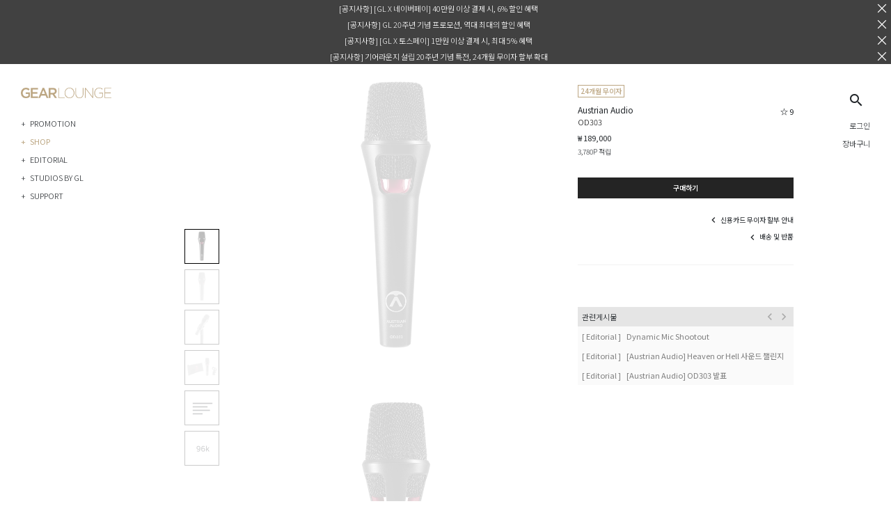

--- FILE ---
content_type: application/javascript; charset=UTF-8
request_url: https://gearlounge.com/47.90df88e75119e0de.js
body_size: 581
content:
"use strict";(self.webpackChunkgl_web=self.webpackChunkgl_web||[]).push([[47],{8047:(u,d,t)=>{t.r(d),t.d(d,{ProductModule:()=>h});var o=t(7237),n=t(4650);const s=[{path:"",loadChildren:()=>t.e(353).then(t.bind(t,7353)).then(l=>l.ProductIndexModule)},{path:"list",loadChildren:()=>Promise.all([t.e(592),t.e(142)]).then(t.bind(t,7142)).then(l=>l.ProductListModule)},{path:":url",loadChildren:()=>Promise.all([t.e(252),t.e(592),t.e(564)]).then(t.bind(t,6564)).then(l=>l.ProductDetailModule)}];let h=(()=>{class l{static#t=this.\u0275fac=function(P){return new(P||l)};static#l=this.\u0275mod=n.oAB({type:l});static#d=this.\u0275inj=n.cJS({imports:[o.Bz.forChild(s)]})}return l})()}}]);

--- FILE ---
content_type: image/svg+xml
request_url: https://gearlounge.com/assets/icons/skcustom/icon_desc.svg
body_size: 342
content:
<svg width="60" height="50" viewBox="0 0 60 50" fill="none" xmlns="http://www.w3.org/2000/svg">
    <rect width="60" height="50" fill="transparent"/>
    <rect x="13" y="15" width="34" height="2" fill="currentColor"/>
    <rect x="13" y="21" width="25.5" height="2" fill="currentColor"/>
    <rect x="13" y="27" width="29.75" height="2" fill="currentColor"/>
    <rect x="13" y="33" width="17" height="2" fill="currentColor"/>
</svg>


--- FILE ---
content_type: image/svg+xml
request_url: https://gearlounge.com/assets/icons/skcustom/icon_spec.svg
body_size: 1583
content:
<svg width="60" height="50" viewBox="0 0 60 50" fill="none" xmlns="http://www.w3.org/2000/svg">
    <rect width="60" height="50" fill="transparent"/>
    <path
        d="M20.586 27.726C20.8807 27.8993 21.197 28.038 21.535 28.142C21.873 28.246 22.2283 28.298 22.601 28.298C22.9217 28.298 23.2163 28.246 23.485 28.142C23.7623 28.038 23.9963 27.8647 24.187 27.622C24.3863 27.3707 24.5423 27.0413 24.655 26.634C24.7677 26.2267 24.8327 25.7153 24.85 25.1C24.772 25.2387 24.6593 25.373 24.512 25.503C24.3647 25.6243 24.1913 25.737 23.992 25.841C23.8013 25.9363 23.589 26.0143 23.355 26.075C23.121 26.1357 22.874 26.166 22.614 26.166C22.198 26.166 21.808 26.0967 21.444 25.958C21.0887 25.8193 20.7767 25.62 20.508 25.36C20.248 25.1 20.04 24.788 19.884 24.424C19.7367 24.0513 19.663 23.6353 19.663 23.176V22.89C19.663 22.4393 19.741 22.0277 19.897 21.655C20.053 21.2823 20.2697 20.9617 20.547 20.693C20.8243 20.4157 21.158 20.2033 21.548 20.056C21.9467 19.9 22.3843 19.822 22.861 19.822C23.9097 19.822 24.7157 20.1427 25.279 20.784C25.8423 21.4167 26.124 22.3657 26.124 23.631V24.112C26.124 25.1433 26.046 26.0013 25.89 26.686C25.734 27.3707 25.5 27.921 25.188 28.337C24.8847 28.753 24.5077 29.0477 24.057 29.221C23.615 29.3943 23.1037 29.481 22.523 29.481C22.0983 29.481 21.6737 29.4247 21.249 29.312C20.833 29.1993 20.4473 29.0347 20.092 28.818L20.586 27.726ZM24.811 22.994C24.811 22.3873 24.642 21.902 24.304 21.538C23.966 21.174 23.5023 20.992 22.913 20.992C22.3063 20.992 21.8253 21.161 21.47 21.499C21.1233 21.837 20.95 22.3137 20.95 22.929V23.098C20.95 23.722 21.132 24.1987 21.496 24.528C21.86 24.8573 22.3193 25.022 22.874 25.022C23.16 25.022 23.42 24.9743 23.654 24.879C23.8967 24.7837 24.1003 24.6537 24.265 24.489C24.4383 24.3157 24.5727 24.1207 24.668 23.904C24.7633 23.6787 24.811 23.436 24.811 23.176V22.994ZM33.2786 21.551C32.9839 21.3777 32.6676 21.2433 32.3296 21.148C31.9916 21.0527 31.6362 21.005 31.2636 21.005C30.9429 21.005 30.6482 21.0613 30.3796 21.174C30.1196 21.278 29.8899 21.4557 29.6906 21.707C29.4999 21.9583 29.3439 22.292 29.2226 22.708C29.1099 23.124 29.0406 23.6397 29.0146 24.255C29.0926 24.1163 29.2009 23.9863 29.3396 23.865C29.4869 23.735 29.6559 23.6223 29.8466 23.527C30.0459 23.423 30.2626 23.3407 30.4966 23.28C30.7392 23.2193 30.9906 23.189 31.2506 23.189C31.6666 23.189 32.0522 23.2583 32.4076 23.397C32.7716 23.5357 33.0836 23.735 33.3436 23.995C33.6122 24.255 33.8202 24.5713 33.9676 24.944C34.1236 25.308 34.2016 25.7197 34.2016 26.179V26.465C34.2016 26.9157 34.1236 27.3273 33.9676 27.7C33.8116 28.064 33.5949 28.3803 33.3176 28.649C33.0402 28.909 32.7022 29.1127 32.3036 29.26C31.9136 29.4073 31.4802 29.481 31.0036 29.481C29.9462 29.481 29.1359 29.156 28.5726 28.506C28.0179 27.8473 27.7406 26.8853 27.7406 25.62V25.139C27.7406 24.1163 27.8272 23.2627 28.0006 22.578C28.1826 21.8933 28.4296 21.3473 28.7416 20.94C29.0622 20.5327 29.4436 20.2467 29.8856 20.082C30.3276 19.9087 30.8129 19.822 31.3416 19.822C31.7662 19.822 32.1866 19.874 32.6026 19.978C33.0272 20.082 33.4172 20.2423 33.7726 20.459L33.2786 21.551ZM29.0536 26.335C29.0536 26.9417 29.2226 27.4227 29.5606 27.778C29.8986 28.1333 30.3622 28.311 30.9516 28.311C31.5582 28.311 32.0349 28.1463 32.3816 27.817C32.7369 27.4877 32.9146 27.0153 32.9146 26.4V26.231C32.9146 25.607 32.7369 25.1347 32.3816 24.814C32.0262 24.4933 31.5626 24.333 30.9906 24.333C30.7046 24.333 30.4402 24.3807 30.1976 24.476C29.9636 24.5713 29.7599 24.7013 29.5866 24.866C29.4219 25.022 29.2919 25.2127 29.1966 25.438C29.1012 25.6547 29.0536 25.893 29.0536 26.153V26.335ZM39.0031 25.074L41.9801 29.338H40.3941L38.1321 25.958L37.1441 26.959V29.338H35.8831V19.51H37.1441V25.425L40.1861 22.227H41.8111L39.0031 25.074Z"
        fill="currentColor"/>
</svg>


--- FILE ---
content_type: application/javascript; charset=UTF-8
request_url: https://gearlounge.com/common.3c766ba871e6db47.js
body_size: 8025
content:
"use strict";(self.webpackChunkgl_web=self.webpackChunkgl_web||[]).push([[592],{2511:(x,D,n)=>{n.d(D,{Z:()=>f});var t=n(4650),r=n(4006),h=n(5702),e=n(8646),A=n(6895),o=n(8455),i=n(74),s=n(9203),l=n(9818),_=n(3108);function g(m,O){if(1&m){const c=t.EpF();t.TgZ(0,"div",4),t.NdJ("click",function(){t.CHM(c);const P=t.oxw();return t.KtG(P.changeEditMode())}),t.TgZ(1,"a"),t._uU(2,"\uc218\uc815"),t.qZA()()}}function C(m,O){if(1&m){const c=t.EpF();t.TgZ(0,"div",4),t.NdJ("click",function(){t.CHM(c);const P=t.oxw();return t.KtG(P.save())}),t.TgZ(1,"a"),t._uU(2,"\uc800\uc7a5"),t.qZA()()}}function d(m,O){if(1&m){const c=t.EpF();t.TgZ(0,"div",4),t.NdJ("click",function(){t.CHM(c);const P=t.oxw();return t.KtG(P.changeViewMode())}),t.TgZ(1,"a"),t._uU(2,"\ucde8\uc18c"),t.qZA()()}}function u(m,O){if(1&m&&(t.TgZ(0,"div",13),t._uU(1),t.qZA()),2&m){const c=t.oxw(2);t.xp6(1),t.hij("\uac1c\uc778\ud1b5\uad00\uace0\uc720\ubd80\ud638: ",c.address.customsCode,"")}}function a(m,O){if(1&m&&(t.TgZ(0,"div")(1,"div",7),t._uU(2),t.qZA(),t.TgZ(3,"div",8),t._uU(4),t.qZA(),t.TgZ(5,"div",9),t._uU(6),t.qZA(),t.TgZ(7,"div",10)(8,"span",11),t._uU(9),t.qZA(),t.TgZ(10,"span"),t._uU(11),t.qZA()(),t.YNc(12,u,2,1,"div",12),t.qZA()),2&m){const c=t.oxw();t.xp6(2),t.AsE("",c.address.receiverName,", ",c.address.email,""),t.xp6(2),t.AsE("",c.address.zipCode," ",c.address.address,""),t.xp6(2),t.Oqu(c.address.address2),t.xp6(3),t.Oqu(c.address.phone),t.xp6(2),t.Oqu(c.address.phone2),t.xp6(1),t.Q6J("ngIf",c.address.customsCode)}}function p(m,O){if(1&m){const c=t.EpF();t.TgZ(0,"form",14)(1,"mat-form-field",15)(2,"mat-label"),t._uU(3,"\uc8fc\uc18c\uba85"),t.qZA(),t._UZ(4,"input",16),t.qZA(),t.TgZ(5,"mat-form-field",15)(6,"mat-label"),t._uU(7,"\uc218\ub839\uc778"),t.qZA(),t._UZ(8,"input",17),t.qZA(),t.TgZ(9,"div",18)(10,"mat-form-field",19)(11,"mat-label"),t._uU(12,"\uc8fc\uc18c"),t.qZA(),t._UZ(13,"input",20),t.qZA(),t.TgZ(14,"mat-form-field",21),t._UZ(15,"input",22),t.qZA(),t.TgZ(16,"button",23),t.NdJ("addressSelected",function(P){t.CHM(c);const E=t.oxw();return t.KtG(E.setAddress(P))}),t._uU(17,"\uc8fc\uc18c \uac80\uc0c9"),t.qZA()(),t.TgZ(18,"mat-form-field",24),t._UZ(19,"input",25),t.qZA(),t.TgZ(20,"div",18)(21,"mat-form-field",19)(22,"mat-label"),t._uU(23,"\uc5f0\ub77d\ucc98"),t.qZA(),t.TgZ(24,"input",26),t.NdJ("keyup",function(P){t.CHM(c);const E=t.oxw();return t.KtG(E.maskPhoneNumber("phone",P))}),t.qZA()(),t._UZ(25,"div",27),t.TgZ(26,"mat-form-field",19)(27,"mat-label"),t._uU(28,"\uc5f0\ub77d\ucc982"),t.qZA(),t.TgZ(29,"input",28),t.NdJ("keyup",function(P){t.CHM(c);const E=t.oxw();return t.KtG(E.maskPhoneNumber("phone2",P))}),t.qZA()()(),t.TgZ(30,"mat-form-field",15)(31,"mat-label"),t._uU(32,"\uc774\uba54\uc77c"),t.qZA(),t._UZ(33,"input",29),t.qZA(),t.TgZ(34,"mat-form-field",15)(35,"mat-label"),t._uU(36,"\uac1c\uc778\ud1b5\uad00\uace0\uc720\ubd80\ud638"),t.qZA(),t._UZ(37,"input",30),t.qZA(),t.TgZ(38,"div",31)(39,"mat-checkbox",32),t._uU(40,"\uae30\ubcf8 \ubc30\uc1a1 \uc8fc\uc18c\ub85c \uc120\ud0dd"),t.qZA()()()}if(2&m){const c=t.oxw();t.Q6J("formGroup",c.formGroup)}}let f=(()=>{class m{constructor(c,M){this._formBuilder=c,this._accountService=M,this.onSubmit=new t.vpe,this.mode="view",this.formGroup=this._formBuilder.group({title:["",[r.kI.required,r.kI.minLength(2),r.kI.maxLength(100)]],receiverName:["",[r.kI.required,r.kI.minLength(2),r.kI.maxLength(100)]],address:["",[r.kI.required]],address2:"",zipCode:["",[r.kI.required]],phone:["",[r.kI.required]],phone2:"",email:["",[r.kI.required,r.kI.email,r.kI.maxLength(200)]],isDefault:!1,customsCode:""})}ngOnInit(){}ngOnChanges(c){this.formGroup.reset(this.address)}setAddress(c){c&&(this.formGroup.get("zipCode").setValue(c.zipCode),this.formGroup.get("address").setValue(c.address))}maskPhoneNumber(c,M){const P=h.VP.maskPhoneNumberKR(M.target.value);this.formGroup.get(c).setValue(P)}changeEditMode(){this.mode="edit"}changeViewMode(){this.mode="view"}save(){this._accountService.updateAddress(this.address.id,this.formGroup.value).subscribe(c=>{this.address=c,this.changeEditMode(),this.requestRefresh()})}remove(){this._accountService.deleteAddress(this.address.id).subscribe(c=>{this.requestRefresh()})}requestRefresh(){this.onSubmit.emit()}static#t=this.\u0275fac=function(M){return new(M||m)(t.Y36(r.QS),t.Y36(e.Kw))};static#e=this.\u0275cmp=t.Xpm({type:m,selectors:[["skfront-card-address"]],inputs:{address:"address"},outputs:{onSubmit:"onSubmit"},features:[t.TTD],decls:12,vars:7,consts:[[1,"d-flex","flex-row","align-items-center","justify-content-between"],[1,"title"],[2,"margin-right","-0.375rem"],["class","btn",3,"click",4,"ngIf"],[1,"btn",3,"click"],[4,"ngIf"],[3,"formGroup",4,"ngIf"],[1,"receiverName"],[1,"address"],[1,"address2"],[1,"phone"],[2,"margin-right","24px"],["class","customsCode",4,"ngIf"],[1,"customsCode"],[3,"formGroup"],["appearance","outline","floatLabel","always",1,"w-100","gl-form-field","gl-form-field-nohint"],["matInput","","type","text","formControlName","title"],["matInput","","type","text","formControlName","receiverName"],[1,"d-flex","flex-row","align-items-center"],["appearance","outline","floatLabel","always",1,"gl-form-field","gl-form-field-nohint","flex-grow-1"],["matInput","","placeholder","\uc8fc\uc18c \uac80\uc0c9 \ubc84\ud2bc\uc744 \ub20c\ub7ec \uc8fc\uc18c \uc785\ub825","type","text","formControlName","address"],["appearance","outline","floatLabel","always",1,"gl-form-field","gl-form-field-nohint",2,"width","80px","margin-left","6px"],["matInput","","type","text","formControlName","zipCode"],["mat-button","","color","primary","skSearchAddress","",1,"gl-form-field-button","gl-form-field-button-nohint",3,"addressSelected"],["appearance","outline","floatLabel","always",1,"w-100","gl-form-field","gl-form-field-nolabel","gl-form-field-nohint",2,"padding-top","8px"],["matInput","","placeholder","\uc0c1\uc138 \uc8fc\uc18c \uc9c1\uc811 \uc785\ub825","type","text","formControlName","address2"],["matInput","","type","text","formControlName","phone",3,"keyup"],[2,"width","6px"],["matInput","","type","text","formControlName","phone2",3,"keyup"],["matInput","","type","text","formControlName","email"],["matInput","","type","text","formControlName","customsCode","placeholder","P\ub85c \uc2dc\uc791\ud558\ub294 13\uc790\ub9ac (\uc608: P012345678912)"],[1,"d-flex","flex-column",2,"padding","1em 0"],["color","primary","formControlName","isDefault",1,"gl-checkbox"]],template:function(M,P){1&M&&(t.TgZ(0,"div",0)(1,"div",1),t._uU(2),t.qZA(),t.TgZ(3,"div",2),t.YNc(4,g,3,0,"div",3),t.YNc(5,C,3,0,"div",3),t.YNc(6,d,3,0,"div",3),t.TgZ(7,"div",4),t.NdJ("click",function(){return P.remove()}),t.TgZ(8,"a"),t._uU(9,"\uc0ad\uc81c"),t.qZA()()()(),t.YNc(10,a,13,8,"div",5),t.YNc(11,p,41,1,"form",6)),2&M&&(t.xp6(2),t.AsE(" ",P.address.title," ",P.address.isDefault?"(\uae30\ubcf8)":""," "),t.xp6(2),t.Q6J("ngIf","view"===P.mode),t.xp6(1),t.Q6J("ngIf","edit"===P.mode),t.xp6(1),t.Q6J("ngIf","edit"===P.mode),t.xp6(4),t.Q6J("ngIf","view"===P.mode),t.xp6(1),t.Q6J("ngIf","edit"===P.mode))},dependencies:[A.O5,r._Y,r.Fj,r.JJ,r.JL,r.sg,r.u,o.v_,o.$V,i.FC,s.k0,l.eB,_.tv],styles:["[_nghost-%COMP%]{display:block;padding:32px 0}.btn[_ngcontent-%COMP%]{cursor:pointer}.btn[_ngcontent-%COMP%] > a[_ngcontent-%COMP%]{font-size:11px;font-weight:300;padding:.25em 0;border-radius:0;border-bottom:1px solid #000}.title[_ngcontent-%COMP%]{font-size:14px;font-weight:500;padding:16px 0}@media screen and (max-width: 959px){.title[_ngcontent-%COMP%]{padding:8px 0}}.receiverName[_ngcontent-%COMP%], .address[_ngcontent-%COMP%], .address2[_ngcontent-%COMP%], .phone[_ngcontent-%COMP%]{font-size:13px;line-height:20px;padding:.5em 0;font-weight:300}@media screen and (max-width: 959px){.receiverName[_ngcontent-%COMP%], .address[_ngcontent-%COMP%], .address2[_ngcontent-%COMP%], .phone[_ngcontent-%COMP%]{font-size:11px;padding:.25em 0}}@media screen and (max-width: 959px){.address[_ngcontent-%COMP%]{padding-bottom:0}}@media screen and (max-width: 959px){.address2[_ngcontent-%COMP%]{padding-top:0}}@media screen and (max-width: 959px){.phone[_ngcontent-%COMP%]{padding-top:.75em}}.receiverName[_ngcontent-%COMP%]{padding-top:20px}@media screen and (max-width: 959px){.receiverName[_ngcontent-%COMP%]{padding-bottom:.5em}}"],changeDetection:0})}return m})()},7850:(x,D,n)=>{n.d(D,{t:()=>C});var t=n(4650),r=n(1481),h=n(7237),e=n(7392),A=n(3011),o=n(8646),i=n(6895),s=n(8437),l=n(5702);function _(d,u){if(1&d&&(t.ynx(0),t._UZ(1,"sk-image",6),t.BQk()),2&d){const a=t.oxw();t.xp6(1),t.Q6J("skfile",a.document.image)("option",a.imageOptions)}}function g(d,u){if(1&d&&(t.ynx(0),t._UZ(1,"sk-image",6),t.BQk()),2&d){const a=t.oxw();t.xp6(1),t.Q6J("skfile",a.document.imageAlt)("option",a.imageOptions)}}let C=(()=>{class d{constructor(a,p,f,m,O,c){this._sanitizer=a,this._router=p,this._iconRegistry=f,this._cdRef=m,this._toastService=O,this._productService=c,this.mode=1,this.imageOptions={width:600,height:600,previewColor:"#2B2B2B"}}ngOnInit(){this.imageOptions.width=this.imageOptions.width*this.mode}static#t=this.\u0275fac=function(p){return new(p||d)(t.Y36(r.H7),t.Y36(h.F0),t.Y36(e.jv),t.Y36(t.sBO),t.Y36(A.H),t.Y36(o.DC))};static#e=this.\u0275cmp=t.Xpm({type:d,selectors:[["skfront-card-studio"]],inputs:{document:"document",mode:"mode"},decls:11,vars:8,consts:[[1,"card-studio",3,"routerLink"],[4,"ngIf"],[1,"card-text","d-flex","flex-column","justify-content-end"],[1,"date"],[1,"category"],[1,"title"],[3,"skfile","option"]],template:function(p,f){1&p&&(t.TgZ(0,"div",0),t.YNc(1,_,2,2,"ng-container",1),t.YNc(2,g,2,2,"ng-container",1),t.TgZ(3,"div",2)(4,"p",3),t._uU(5),t.ALo(6,"skDate"),t.TgZ(7,"span",4),t._uU(8),t.qZA()(),t.TgZ(9,"p",5),t._uU(10),t.qZA()()()),2&p&&(t.Q6J("routerLink","/studio/"+f.document.url),t.xp6(1),t.Q6J("ngIf",1===f.mode||!(null!=f.document.imageAlt&&f.document.imageAlt.id)),t.xp6(1),t.Q6J("ngIf",f.mode>1&&(null==f.document.imageAlt?null:f.document.imageAlt.id)),t.xp6(3),t.hij("",t.lcZ(6,6,f.document.createdDate)," "),t.xp6(3),t.Oqu(null==f.document.category?null:f.document.category.title),t.xp6(2),t.Oqu(f.document.title))},dependencies:[i.O5,s.Q,h.rH,l.Py],styles:["[_nghost-%COMP%] > *[_ngcontent-%COMP%]{cursor:pointer!important}.card-studio[_ngcontent-%COMP%]{position:relative;background-color:#2b2b2b}.card-studio[_ngcontent-%COMP%]   sk-image[_ngcontent-%COMP%]  img{filter:grayscale(1);transition:all .3s ease-in-out}.card-studio[_ngcontent-%COMP%]:hover   sk-image[_ngcontent-%COMP%]  img{filter:none}.card-text[_ngcontent-%COMP%]{transition:all .3s ease-in-out;padding:0 15px 15px;position:absolute;width:100%;height:100%;inset:0;background:linear-gradient(180deg,rgba(0,0,0,0) 63%,rgba(0,0,0,.5) 100%)}p[_ngcontent-%COMP%]{transition:all .3s ease-in-out;margin:0;color:#fff}p.date[_ngcontent-%COMP%]{padding-top:10px;font-size:11px;font-weight:300}p.date[_ngcontent-%COMP%]   .category[_ngcontent-%COMP%]{font-weight:400;text-transform:uppercase}@media screen and (max-width: 599px){p.date[_ngcontent-%COMP%]{font-size:10px}}p.title[_ngcontent-%COMP%]{padding-top:.5em;font-size:16px;font-weight:500;line-height:24px}@media screen and (max-width: 599px){p.title[_ngcontent-%COMP%]{font-size:13px;line-height:16px}}"],changeDetection:0})}return d})()},3236:(x,D,n)=>{n.d(D,{e:()=>i});var t=n(6895),r=n(7392),h=n(7237),e=n(5702),A=n(8437),o=n(4650);let i=(()=>{class s{static#t=this.\u0275fac=function(g){return new(g||s)};static#e=this.\u0275mod=o.oAB({type:s});static#n=this.\u0275inj=o.cJS({imports:[t.ez,A.e,r.Ps,h.Bz,e.mK]})}return s})()},708:(x,D,n)=>{n.d(D,{F:()=>h});var t=n(4650),r=n(4006);let h=(()=>{class e{constructor(o){this.cdRef=o,this.amount=1}increaseAmount(){this.amount<999&&this.amount++,this.emitChanges()}decreaseAmount(){this.amount>1&&(this.amount--,this.emitChanges())}registerOnChange(o){this.onChange=o}registerOnTouched(o){}setDisabledState(o){}writeValue(o){this.amount=o,this.cdRef.markForCheck()}inputChanged(o){this.writeValue(Number(o.target.value)),this.emitChanges()}emitChanges(){this.onChange(this.amount)}inputKeydown(o){Number(o.target.value+o.key)>999&&(this.writeValue(999),o.preventDefault())}static#t=this.\u0275fac=function(i){return new(i||e)(t.Y36(t.sBO))};static#e=this.\u0275cmp=t.Xpm({type:e,selectors:[["skfront-input-amount"]],features:[t._Bn([{provide:r.JU,useExisting:(0,t.Gpc)(()=>e),multi:!0}])],decls:6,vars:1,consts:[[1,"d-flex","flex-row","align-items-center"],["matRipple","",1,"btn-amount",3,"click"],["type","number",1,"amount-indicator",3,"value","keydown","change","blur"]],template:function(i,s){1&i&&(t.TgZ(0,"div",0)(1,"div",1),t.NdJ("click",function(){return s.decreaseAmount()}),t._uU(2,"\ufe63"),t.qZA(),t.TgZ(3,"input",2),t.NdJ("keydown",function(_){return s.inputKeydown(_)})("change",function(_){return s.inputChanged(_)})("blur",function(_){return s.inputChanged(_)}),t.qZA(),t.TgZ(4,"div",1),t.NdJ("click",function(){return s.increaseAmount()}),t._uU(5,"+"),t.qZA()()),2&i&&(t.xp6(3),t.Q6J("value",s.amount))},styles:["input[type=number][_ngcontent-%COMP%]{-moz-appearance:textfield}input[_ngcontent-%COMP%]::-webkit-outer-spin-button, input[_ngcontent-%COMP%]::-webkit-inner-spin-button{-webkit-appearance:none}[_nghost-%COMP%]{display:inline-block}[_nghost-%COMP%]   .btn-amount[_ngcontent-%COMP%]{-webkit-user-select:none;user-select:none;cursor:pointer;position:relative;overflow:hidden;text-align:center;font-size:16px;font-weight:400;min-width:24px;height:20px;line-height:20px;padding:0 4px}[_nghost-%COMP%]   .amount-indicator[_ngcontent-%COMP%]{border:none;text-align:center;min-width:32px;background:transparent;width:36px;font-size:12px;line-height:20px}.small[_nghost-%COMP%]   .btn-amount[_ngcontent-%COMP%]{font-size:14px;font-weight:300;min-width:20px;min-height:20px;line-height:20px;padding:0}.small[_nghost-%COMP%]   .amount-indicator[_ngcontent-%COMP%]{border:none;text-align:center;min-width:20px;background:transparent;width:20px;font-size:10px;line-height:24px}"],changeDetection:0})}return e})()},4210:(x,D,n)=>{n.d(D,{j:()=>e});var t=n(6895),r=n(7392),h=n(4650);let e=(()=>{class A{static#t=this.\u0275fac=function(s){return new(s||A)};static#e=this.\u0275mod=h.oAB({type:A});static#n=this.\u0275inj=h.cJS({imports:[t.ez,r.Ps]})}return A})()},1228:(x,D,n)=>{n.d(D,{Q:()=>_});var t=n(655),r=n(9095),h=n(8609),e=n(4650),A=n(4006),o=n(6895),i=n(9818);function s(g,C){1&g&&(e.TgZ(0,"li",3),e._uU(1,"\ub124\uc774\ubc84\ud398\uc774 \uacb0\uc81c\uc2dc "),e.TgZ(2,"strong"),e._uU(3,"\uc7a5\uae30 \ubb34\uc774\uc790\ud560\ubd80"),e.qZA(),e._uU(4,"\ub294 \uc9c0\uc6d0\ub418\uc9c0 \uc54a\uc2b5\ub2c8\ub2e4."),e.qZA())}class l{constructor(C,d,u,a){this.data=C,this.dialogRef=d,this._cdRef=u,this._formBuilder=a,this.quotaFree=!1,this.quotaFree=C.quotaFree||!1}static#t=this.\u0275fac=function(d){return new(d||l)(e.Y36(r.eJ),e.Y36(r.hV),e.Y36(e.sBO),e.Y36(A.QS))};static#e=this.\u0275cmp=e.Xpm({type:l,selectors:[["skfront-npay-confirm"]],decls:33,vars:1,consts:[[1,"sk-perfect-scrollbar"],[1,"guide-top"],["style","color: red",4,"ngIf"],[2,"color","red"],[1,"guide-bottom"],[1,"justify-content-end"],["mat-stroked-button","","color","primary","mat-dialog-close","",1,"gl-button",2,"margin-right","4px"],["mat-flat-button","","color","primary","mat-dialog-close","true",1,"gl-button"]],template:function(d,u){1&d&&(e.TgZ(0,"mat-dialog-content",0)(1,"div",1),e._uU(2," \ub124\uc774\ubc84\ud398\uc774 \uacb0\uc81c\uc2dc \uc544\ub798 \uc8fc\uc758 \uc0ac\ud56d\uc744 \ud655\uc778\ud574 \uc8fc\uc138\uc694. "),e.qZA(),e.TgZ(3,"ol"),e.YNc(4,s,5,0,"li",2),e.TgZ(5,"li"),e._uU(6,"\uc77c\ubd80 "),e.TgZ(7,"strong"),e._uU(8,"\ud504\ub85c\ubaa8\uc158"),e.qZA(),e._uU(9," \ubc0f "),e.TgZ(10,"strong"),e._uU(11,"\ud560\uc778\ucf54\ub4dc"),e.qZA(),e._uU(12," \uc0ac\uc6a9\uc740 \uc81c\ud55c\ub429\ub2c8\ub2e4."),e.qZA(),e.TgZ(13,"li")(14,"strong"),e._uU(15,"\uae30\uc5b4\ub77c\uc6b4\uc9c0 \ud3ec\uc778\ud2b8"),e.qZA(),e._uU(16,"\uc758 \uc801\ub9bd\uacfc \uc0ac\uc6a9\uc740 \ubd88\uac00\ub2a5 \ud569\ub2c8\ub2e4."),e.qZA(),e.TgZ(17,"li",3)(18,"strong"),e._uU(19,"\ubc30\uc1a1\ucd94\uc801"),e.qZA(),e._uU(20," \ubc0f "),e.TgZ(21,"strong"),e._uU(22,"\uc8fc\ubb38\ub0b4\uc5ed \uad00\ub9ac"),e.qZA(),e._uU(23,"\ub294 \ub124\uc774\ubc84 \uc1fc\ud551\uc5d0\uc11c\ub9cc \ud655\uc778 \uac00\ub2a5\ud569\ub2c8\ub2e4."),e.qZA(),e.TgZ(24,"li"),e._uU(25,"\uc218\ub839\ubc29\uc2dd(\ud035, \ucc29\ubd88, \ubc29\ubb38\uc218\ub839)\uc740 \ub124\uc774\ubc84\ud398\uc774\uc5d0\uc11c \uc9c0\uc6d0\ud558\uc9c0 \uc54a\uc2b5\ub2c8\ub2e4."),e.qZA()(),e.TgZ(26,"div",4),e._uU(27," \ud655\uc778\uc744 \ub204\ub974\uc2dc\uba74, \uc8fc\uc758 \uc0ac\ud56d\uc5d0 \ub3d9\uc758\ud55c \uac83\uc73c\ub85c \uac04\uc8fc\ud558\uace0, \ub124\uc774\ubc84\ud398\uc774 \uacb0\uc81c\uac00 \uc9c4\ud589\ub429\ub2c8\ub2e4. "),e.qZA()(),e.TgZ(28,"mat-dialog-actions",5)(29,"button",6),e._uU(30,"\ucde8\uc18c"),e.qZA(),e.TgZ(31,"button",7),e._uU(32,"\ud655\uc778"),e.qZA()()),2&d&&(e.xp6(4),e.Q6J("ngIf",u.quotaFree))},dependencies:[o.O5,r.aO,r.Rb,r.ev,i.eB],styles:["[_nghost-%COMP%]{display:block;font-size:11px}strong[_ngcontent-%COMP%]{font-weight:400}.guide-top[_ngcontent-%COMP%]{font-size:12px;font-weight:400;padding-bottom:12px}.guide-bottom[_ngcontent-%COMP%]{font-size:11px;font-weight:400}ol[_ngcontent-%COMP%]{padding-left:14px}"],changeDetection:0})}(0,t.gn)([(0,h.Ph)(g=>g.auth.currentUser)],l.prototype,"currentUser$",void 0);let _=(()=>{class g{constructor(d){this._dialog=d}open(d){return this._dialog.open(l,{closeOnNavigation:!1,disableClose:!0,data:{...d}}).afterClosed()}static#t=this.\u0275fac=function(u){return new(u||g)(e.LFG(r.on))};static#e=this.\u0275prov=e.Yz7({token:g,factory:g.\u0275fac,providedIn:"root"})}return g})()},6989:(x,D,n)=>{n.d(D,{a:()=>g});var t=n(4650),r=n(1481),h=n(7392),e=n(6895),A=n(7237),o=n(2542);const i=function(){return[]},s=function(C){return{pageIndex:C}};function l(C,d){if(1&C&&(t.TgZ(0,"li",12)(1,"a",2),t._uU(2),t.qZA()()),2&C){const u=d.$implicit,a=t.oxw();t.ekj("active",a.current==u),t.xp6(1),t.Q6J("routerLink",t.DdM(5,i))("queryParams",a.getQueryParam(t.VKq(6,s,u))),t.xp6(1),t.Oqu(u+1)}}const _=function(){return{pageIndex:0}};let g=(()=>{class C{constructor(u,a){this._sanitizer=u,this._iconRegistry=a,this._current=0,this.max=0,this.baseParam={},this.numberArr=[0],this._iconRegistry.addSvgIcon("icon_arrow_left",this._sanitizer.bypassSecurityTrustResourceUrl("/assets/icons/skcustom/icon_arrow_left.svg")),this._iconRegistry.addSvgIcon("icon_arrow_right",this._sanitizer.bypassSecurityTrustResourceUrl("/assets/icons/skcustom/icon_arrow_right.svg")),this._iconRegistry.addSvgIcon("icon_arrow_left_double",this._sanitizer.bypassSecurityTrustResourceUrl("/assets/icons/skcustom/icon_arrow_left_double.svg")),this._iconRegistry.addSvgIcon("icon_arrow_right_double",this._sanitizer.bypassSecurityTrustResourceUrl("/assets/icons/skcustom/icon_arrow_right_double.svg"))}get current(){return this._current}set current(u){this._current=Number(u)}ngOnInit(){}ngOnChanges(u){this.numberArr=Array.from(Array(Math.min(7,this.max)).keys()).map(a=>this.current<4?a:this.max-this.current<4?a+(this.max-Math.min(7,this.max)):a+this.current-3)}getQueryParam(u){return Object.assign({},this.baseParam,u)}hasPrevious(){return this.current-1>=0}hasNext(){return this.current+1<this.max}isFirst(){return 0===this.current}isLast(){return this.current===this.max-1}static#t=this.\u0275fac=function(a){return new(a||C)(t.Y36(r.H7),t.Y36(h.jv))};static#e=this.\u0275cmp=t.Xpm({type:C,selectors:[["skfront-paginator"]],inputs:{current:"current",max:"max",baseParam:"baseParam"},features:[t.TTD],decls:19,vars:28,consts:[[1,"pagination","justify-content-center"],["matTooltip","First Page",1,"page-item"],[1,"page-link",3,"routerLink","queryParams"],[1,"icon-wrapper"],["svgIcon","icon_arrow_left_double"],["matTooltip","Prev Page",1,"page-item",2,"margin-right","8px"],["svgIcon","icon_arrow_left"],["class","page-item",3,"active",4,"ngFor","ngForOf"],["matTooltip","Next Page",1,"page-item",2,"margin-left","8px"],["svgIcon","icon_arrow_right"],["matTooltip","Last Page",1,"page-item"],["svgIcon","icon_arrow_right_double"],[1,"page-item"]],template:function(a,p){1&a&&(t.TgZ(0,"nav")(1,"ul",0)(2,"li",1)(3,"a",2)(4,"div",3),t._UZ(5,"mat-icon",4),t.qZA()()(),t.TgZ(6,"li",5)(7,"a",2)(8,"div",3),t._UZ(9,"mat-icon",6),t.qZA()()(),t.YNc(10,l,3,8,"li",7),t.TgZ(11,"li",8)(12,"a",2)(13,"div",3),t._UZ(14,"mat-icon",9),t.qZA()()(),t.TgZ(15,"li",10)(16,"a",2)(17,"div",3),t._UZ(18,"mat-icon",11),t.qZA()()()()()),2&a&&(t.xp6(2),t.ekj("disabled",p.isFirst()),t.xp6(1),t.Q6J("routerLink",t.DdM(17,i))("queryParams",p.getQueryParam(t.DdM(18,_))),t.xp6(3),t.ekj("disabled",!p.hasPrevious()),t.xp6(1),t.Q6J("routerLink",t.DdM(19,i))("queryParams",p.getQueryParam(t.VKq(20,s,p.current-1))),t.xp6(3),t.Q6J("ngForOf",p.numberArr),t.xp6(1),t.ekj("disabled",!p.hasNext()),t.xp6(1),t.Q6J("routerLink",t.DdM(22,i))("queryParams",p.getQueryParam(t.VKq(23,s,p.current-1+2))),t.xp6(3),t.ekj("disabled",p.isLast()),t.xp6(1),t.Q6J("routerLink",t.DdM(25,i))("queryParams",p.getQueryParam(t.VKq(26,s,p.max-1))))},dependencies:[e.sg,A.rH,h.Hw,o.Kd],styles:["[_nghost-%COMP%]{display:block;width:100%;margin:auto}.icon-wrapper[_ngcontent-%COMP%]{padding:1px 0 0}.mat-icon[_ngcontent-%COMP%]{font-size:12px;width:12px;height:12px;line-height:12px}.pagination[_ngcontent-%COMP%]{border-radius:0}.pagination[_ngcontent-%COMP%]   .page-link[_ngcontent-%COMP%]{color:#000000bf;border:none}.pagination[_ngcontent-%COMP%]   .page-link[_ngcontent-%COMP%]:focus{box-shadow:none}.pagination[_ngcontent-%COMP%]   .page-link[_ngcontent-%COMP%]:hover{background:rgba(0,0,0,.05)}.pagination[_ngcontent-%COMP%]   .page-item.disabled[_ngcontent-%COMP%]   .page-link[_ngcontent-%COMP%]{opacity:.25}.pagination[_ngcontent-%COMP%]   .page-item.active[_ngcontent-%COMP%]   .page-link[_ngcontent-%COMP%]{color:#000;font-weight:500;background:transparent}"],changeDetection:0})}return C})()},7816:(x,D,n)=>{n.d(D,{u:()=>o});var t=n(6895),r=n(7392),h=n(2542),e=n(7237),A=n(4650);let o=(()=>{class i{static#t=this.\u0275fac=function(_){return new(_||i)};static#e=this.\u0275mod=A.oAB({type:i});static#n=this.\u0275inj=A.cJS({imports:[t.ez,e.Bz,r.Ps,h.AA]})}return i})()},9210:(x,D,n)=>{n.d(D,{M:()=>u});var t=n(4650),r=n(720),h=n(5702),e=n(8646),A=n(1481),o=n(6895),i=n(1343),s=n(6667);const l=function(){return{opacity:"0",duration:"500ms"}},_=function(a){return{value:"*",params:a}};function g(a,p){if(1&a&&t._UZ(0,"div",3),2&a){const f=t.oxw();t.Q6J("innerHTML",f.content,t.oJD)("@animate",t.VKq(3,_,t.DdM(2,l)))}}function C(a,p){1&a&&(t.TgZ(0,"div",4),t._UZ(1,"mat-progress-spinner",5),t.qZA()),2&a&&(t.xp6(1),t.Q6J("diameter",36))}const d=function(){return{opacity:"0",duration:"300ms"}};let u=(()=>{class a{constructor(f,m,O,c){this.rightSidebarRef=f,this._configService=m,this._cdRef=O,this._sanitizer=c,this.pending=!0}ngOnInit(){this._configService.getConfig("shipping-shipping-policy","").subscribe(f=>{this._content=f,this.pending=!1,this._cdRef.markForCheck()})}get content(){return this._sanitizer.bypassSecurityTrustHtml(this._content)}static#t=this.\u0275fac=function(m){return new(m||a)(t.Y36((0,t.Gpc)(()=>r.km)),t.Y36(e.oB),t.Y36(t.sBO),t.Y36(A.H7))};static#e=this.\u0275cmp=t.Xpm({type:a,selectors:[["app-sidebar-shipping-policy"]],decls:4,vars:7,consts:[[3,"rightSidebarRef"],["class","sk-custom fr-view",3,"innerHTML",4,"ngIf"],["style","padding: 40px 0; text-align: center; display: flex; flex-direction: row; align-items: center; justify-content: center",4,"ngIf"],[1,"sk-custom","fr-view",3,"innerHTML"],[2,"padding","40px 0","text-align","center","display","flex","flex-direction","row","align-items","center","justify-content","center"],["mode","indeterminate",3,"diameter"]],template:function(m,O){1&m&&(t.TgZ(0,"app-sidebar-common-header",0),t._uU(1,"\ubc30\uc1a1 \ubc0f \ubc18\ud488 \uc548\ub0b4"),t.qZA(),t.YNc(2,g,1,5,"div",1),t.YNc(3,C,2,1,"div",2)),2&m&&(t.Q6J("rightSidebarRef",O.rightSidebarRef)("@animate",t.VKq(5,_,t.DdM(4,d))),t.xp6(2),t.Q6J("ngIf",!O.pending),t.xp6(1),t.Q6J("ngIf",O.pending))},dependencies:[o.O5,i.sN,s.o],styles:["[_nghost-%COMP%]{display:block;height:100%;max-height:100%;width:420px;padding:0 16px}@media screen and (max-width: 959px){[_nghost-%COMP%]{width:90vw}}"],data:{animation:h.wg},changeDetection:0})}return a})()},5657:(x,D,n)=>{n.d(D,{N:()=>h});var t=n(4650),r=n(6895);let h=(()=>{class e{constructor(o,i){this.document=o,this.platformId=i,this.documentIsAccessible=(0,r.NF)(this.platformId)}static getCookieRegExp(o){const i=o.replace(/([\[\]\{\}\(\)\|\=\;\+\?\,\.\*\^\$])/gi,"\\$1");return new RegExp("(?:^"+i+"|;\\s*"+i+")=(.*?)(?:;|$)","g")}static safeDecodeURIComponent(o){try{return decodeURIComponent(o)}catch{return o}}check(o){return!!this.documentIsAccessible&&(o=encodeURIComponent(o),e.getCookieRegExp(o).test(this.document.cookie))}get(o){if(this.documentIsAccessible&&this.check(o)){o=encodeURIComponent(o);const s=e.getCookieRegExp(o).exec(this.document.cookie);return s[1]?e.safeDecodeURIComponent(s[1]):""}return""}getAll(){if(!this.documentIsAccessible)return{};const o={},i=this.document;return i.cookie&&""!==i.cookie&&i.cookie.split(";").forEach(s=>{const[l,_]=s.split("=");o[e.safeDecodeURIComponent(l.replace(/^ /,""))]=e.safeDecodeURIComponent(_)}),o}set(o,i,s,l,_,g,C){if(!this.documentIsAccessible)return;if("number"==typeof s||s instanceof Date||l||_||g||C)return void this.set(o,i,{expires:s,path:l,domain:_,secure:g,sameSite:C||"Lax"});let d=encodeURIComponent(o)+"="+encodeURIComponent(i)+";";const u=s||{};u.expires&&(d+="number"==typeof u.expires?"expires="+new Date((new Date).getTime()+1e3*u.expires*60*60*24).toUTCString()+";":"expires="+u.expires.toUTCString()+";"),u.path&&(d+="path="+u.path+";"),u.domain&&(d+="domain="+u.domain+";"),!1===u.secure&&"None"===u.sameSite&&(u.secure=!0,console.warn(`[ngx-cookie-service] Cookie ${o} was forced with secure flag because sameSite=None.More details : https://github.com/stevermeister/ngx-cookie-service/issues/86#issuecomment-597720130`)),u.secure&&(d+="secure;"),u.sameSite||(u.sameSite="Lax"),d+="sameSite="+u.sameSite+";",this.document.cookie=d}delete(o,i,s,l,_="Lax"){this.documentIsAccessible&&this.set(o,"",{expires:new Date("Thu, 01 Jan 1970 00:00:01 GMT"),path:i,domain:s,secure:l,sameSite:_})}deleteAll(o,i,s,l="Lax"){if(!this.documentIsAccessible)return;const _=this.getAll();for(const g in _)_.hasOwnProperty(g)&&this.delete(g,o,i,s,l)}}return e.\u0275fac=function(o){return new(o||e)(t.LFG(r.K0),t.LFG(t.Lbi))},e.\u0275prov=t.Yz7({token:e,factory:e.\u0275fac,providedIn:"root"}),e})()}}]);

--- FILE ---
content_type: application/javascript; charset=UTF-8
request_url: https://gearlounge.com/564.59f0356320e9e5f0.js
body_size: 22152
content:
"use strict";(self.webpackChunkgl_web=self.webpackChunkgl_web||[]).push([[564],{6564:(Xn,V,c)=>{c.r(V),c.d(V,{ProductDetailModule:()=>Hn,routes:()=>dt});var s=c(6895),u=c(4006),A=c(9818),O=c(9095),h=c(7392),H=c(1256),B=c(1343),Y=c(4454),G=c(6289),K=c(2542),C=c(7237),gt=c(4614),t=c(4650);let W=(()=>{class n{constructor(e){this._router=e}resolve(e,o){try{const r=e.parent.data.product.brandName||"";return(r?r+" ":"")+(e.parent.data.product.title||"")}catch{return null}}static#t=this.\u0275fac=function(o){return new(o||n)(t.LFG(C.F0))};static#e=this.\u0275prov=t.Yz7({token:n,factory:n.\u0275fac})}return n})();var mt=c(4272),_t=c(6870),Ct=c(1297),ft=c(4210),ht=c(6277),w=c(8455),xt=c(9203);let vt=(()=>{class n{static#t=this.\u0275fac=function(o){return new(o||n)};static#e=this.\u0275mod=t.oAB({type:n});static#n=this.\u0275inj=t.cJS({imports:[s.ez,O.yj,A.yu,u.UX,w.wp,xt.x4]})}return n})(),At=(()=>{class n{static#t=this.\u0275fac=function(o){return new(o||n)};static#e=this.\u0275mod=t.oAB({type:n});static#n=this.\u0275inj=t.cJS({imports:[s.ez]})}return n})();var q=c(7682),X=c(3908),P=c(5702),N=c(8437),Z=c(655),g=c(7340),x=c(720),f=c(8646),Q=c(6667);const Pt=function(){return{opacity:"0",duration:"500ms"}},tt=function(n){return{value:"*",params:n}};function bt(n,i){if(1&n&&t._UZ(0,"div",3),2&n){const e=t.oxw();t.Q6J("innerHTML",e.content,t.oJD)("@animate",t.VKq(3,tt,t.DdM(2,Pt)))}}function Ot(n,i){1&n&&(t.TgZ(0,"div",4),t._UZ(1,"mat-progress-spinner",5),t.qZA()),2&n&&(t.xp6(1),t.Q6J("diameter",36))}const wt=function(){return{opacity:"0",duration:"300ms"}};let Tt=(()=>{class n{constructor(e,o,r,a){this.rightSidebarRef=e,this.data=o,this._cdRef=r,this._documentService=a,this.pending=!0,this.documentId=o.documentId}ngOnInit(){this.documentId&&this._documentService.getDocument(this.documentId).subscribe(e=>{this.title=e.title,this.content=e.article?.content},e=>{console.log(e)}).add(()=>{this.pending=!1,this._cdRef.markForCheck()})}static#t=this.\u0275fac=function(o){return new(o||n)(t.Y36((0,t.Gpc)(()=>x.km)),t.Y36(x.Pl),t.Y36(t.sBO),t.Y36(f.hR))};static#e=this.\u0275cmp=t.Xpm({type:n,selectors:[["app-sidebar-document"]],decls:4,vars:8,consts:[[3,"rightSidebarRef"],["class","sk-custom fr-view",3,"innerHTML",4,"ngIf"],["style","padding: 40px 0; text-align: center; display: flex; flex-direction: row; align-items: center; justify-content: center",4,"ngIf"],[1,"sk-custom","fr-view",3,"innerHTML"],[2,"padding","40px 0","text-align","center","display","flex","flex-direction","row","align-items","center","justify-content","center"],["mode","indeterminate",3,"diameter"]],template:function(o,r){1&o&&(t.TgZ(0,"app-sidebar-common-header",0),t._uU(1),t.qZA(),t.YNc(2,bt,1,5,"div",1),t.YNc(3,Ot,2,1,"div",2)),2&o&&(t.Q6J("rightSidebarRef",r.rightSidebarRef)("@animate",t.VKq(6,tt,t.DdM(5,wt))),t.xp6(1),t.Oqu(r.title),t.xp6(1),t.Q6J("ngIf",!r.pending),t.xp6(1),t.Q6J("ngIf",r.pending))},dependencies:[s.O5,B.sN,Q.o],styles:["[_nghost-%COMP%]{display:block;height:100%;max-height:100%;width:420px;padding:0 16px}@media screen and (max-width: 959px){[_nghost-%COMP%]{width:95vw}}"],data:{animation:P.wg},changeDetection:0})}return n})();var yt=c(2251);const Bt=[{name:"Zaor Vision O",price1:47e3,price2:68e3,price3:135e3},{name:"Zaor Vision OS",price1:47e3,price2:58e3,price3:11e4},{name:"Zaor Vision K",price1:47e3,price2:68e3,price3:135e3},{name:"Output Platform Desk",price1:42e3,price2:63e3,price3:13e4,red:!0},{name:"Output Platform Desk + Keyboard Tray",price1:42e3,price2:63e3,price3:145e3,red:!0},{name:"Output Sidecar",price1:27e3,price2:41e3,price3:86e3,red:!0},{name:"Output Sidecar + Tray",price1:27e3,price2:41e3,price3:86e3,red:!0},{name:"Wavebone Headquarter",price1:42e3,price2:63e3,price3:145e3,red:!0},{name:"Zaor Miza M Flex",price1:42e3,price2:63e3,price3:145e3,red:!0},{name:"Zaor Miza Z Flex",price1:53e3,price2:8e4,price3:178e3,red:!0}];function Zt(n,i){if(1&n&&(t.TgZ(0,"tr")(1,"td"),t._uU(2),t.qZA(),t.TgZ(3,"td"),t._uU(4),t.ALo(5,"number"),t.qZA(),t.TgZ(6,"td"),t._uU(7),t.ALo(8,"number"),t.qZA(),t.TgZ(9,"td"),t._uU(10),t.ALo(11,"number"),t.qZA()()),2&n){const e=i.$implicit;t.xp6(1),t.ekj("red",!!e.red),t.xp6(1),t.Oqu(e.name),t.xp6(1),t.ekj("red",!!e.red),t.xp6(1),t.hij("\u20a9 ",t.lcZ(5,12,e.price1),""),t.xp6(2),t.ekj("red",!!e.red),t.xp6(1),t.hij("\u20a9 ",t.lcZ(8,14,e.price2),""),t.xp6(2),t.ekj("red",!!e.red),t.xp6(1),t.hij("\u20a9 ",t.lcZ(11,16,e.price3),"")}}const Dt=function(){return{opacity:"0",duration:"300ms"}},Mt=function(n){return{value:"*",params:n}};let kt=(()=>{class n{constructor(e){this.rightSidebarRef=e,this.priceList=Bt}ngOnInit(){}static#t=this.\u0275fac=function(o){return new(o||n)(t.Y36((0,t.Gpc)(()=>x.km)))};static#e=this.\u0275cmp=t.Xpm({type:n,selectors:[["app-sidebar-furniture-shipping"]],decls:64,vars:6,consts:[[3,"rightSidebarRef"],[1,"sk-custom","fr-view"],[2,"padding-bottom","24px"],[2,"font-weight","500"],[2,"color","red"],[1,"simple"],[4,"ngFor","ngForOf"],[2,"padding-top","24px"],[2,"text-decoration","underline"],[2,"font-weight","400"]],template:function(o,r){1&o&&(t.TgZ(0,"app-sidebar-common-header",0),t._uU(1,"\uac00\uad6c \ubc30\uc1a1 \uc548\ub0b4"),t.qZA(),t.TgZ(2,"div",1)(3,"ul",2)(4,"li"),t._uU(5,"\ubcf8 \uc0c1\ud488\uc740 \uac00\uad6c \ubc30\uc1a1 \uc804\ubb38 \uc5c5\uccb4\uc778 \ud558\uc6b0\uc800\ub97c \ud1b5\ud574 \ubc30\uc1a1\ub429\ub2c8\ub2e4."),t.qZA(),t.TgZ(6,"li"),t._uU(7,"\uac00\uad6c \ubc30\uc1a1\uc740 \uc11c\uc6b8/\uc218\ub3c4\uad8c\uc740 7\uc601\uc5c5\uc77c, \uadf8 \uc678 \uc9c0\ubc29\uc740 12\uc601\uc5c5\uc77c \uac00\ub7c9 \uc18c\uc694\ub429\ub2c8\ub2e4. (\ub3c4\uc11c, 2.5\ud1a4 \ud2b8\ub7ed\uc774 \uac08 \uc218 \uc5c6\ub294 \uc0b0\uac04 \uc81c\uc678)"),t.qZA(),t.TgZ(8,"li"),t._uU(9,"\uac00\uad6c \ubc30\uc1a1\uc740 \ucc29\ubd88\ub85c\ub9cc \uc9c4\ud589\ub418\uba70, \ubc30\uc1a1\ube44\ub294 \ud558\uc6b0\uc800\uc758 \uc548\ub0b4\uc5d0 \ub530\ub77c \ud558\uc6b0\uc800\uc5d0 \uacb0\uc81c \ud574\uc8fc\uc2ed\uc2dc\uc624. \ubc30\uc1a1\ube44\ub294 \ud558\ub2e8 \ud45c\ub97c \ucc38\uace0\ud558\uc2ed\uc2dc\uc624."),t.qZA(),t.TgZ(10,"li"),t._uU(11,"\uac00\uad6c \ubc30\uc1a1\uc740 \ub2e8\uc21c \ubc30\uc1a1, \uc870\ub9bd \ubc30\uc1a1 2\uac00\uc9c0\ub85c \uad6c\ubd84\ub418\uba70 \ucc28\uc774\uc810\uc740 \uc544\ub798\uc640 \uac19\uc2b5\ub2c8\ub2e4. "),t.TgZ(12,"ul")(13,"li")(14,"strong",3),t._uU(15,"\uac00\uad6c \ub2e8\uc21c \ubc30\uc1a1"),t.qZA(),t._uU(16," : \ud558\uc6b0\uc800 \uc804\ubb38 \ubc30\uc1a1 \uae30\uc0ac\ub2d8\uc774 \uac00\uad6c\ub97c \uace0\uac1d\ub2d8 \ub301\uc73c\ub85c \uc804\ub2ec\ub9cc \ud574\ub4dc\ub9ac\uba70, \uc870\ub9bd \uc11c\ube44\uc2a4\ub294 \uc81c\uacf5\ud558\uc9c0 \uc54a\uc2b5\ub2c8\ub2e4."),t._UZ(17,"br"),t.TgZ(18,"span",4),t._uU(19,"\ub370\uc2a4\ud06c\ub294 \uc131\uc778 \ub0a8\uc131 2\uc778\uc774 \uc870\ub9bd\ud558\uc2dc\ub294\uac83\uc744 \uad8c\uc7a5\ud569\ub2c8\ub2e4."),t.qZA()(),t.TgZ(20,"li")(21,"strong",3),t._uU(22,"\uac00\uad6c \uc870\ub9bd \ubc30\uc1a1"),t.qZA(),t._uU(23," : \ud558\uc6b0\uc800 \uc804\ubb38 \ubc30\uc1a1 \uae30\uc0ac\ub2d8\uc774 \uac00\uad6c\ub97c \uace0\uac1d\ub2d8 \ub301\uc73c\ub85c \uc804\ub2ec\ud574\ub4dc\ub9ac\uace0, \uc870\ub9bd\ub3c4 \ud574\ub4dc\ub9bd\ub2c8\ub2e4."),t.qZA()()()(),t.TgZ(24,"h6"),t._uU(25,"\uac00\uad6c \ubc30\uc1a1\ube44"),t.qZA(),t.TgZ(26,"table",5)(27,"thead")(28,"tr")(29,"th"),t._uU(30,"\uc0c1\ud488\uba85"),t.qZA(),t.TgZ(31,"th"),t._uU(32,"\uc218\ub3c4\uad8c"),t.qZA(),t.TgZ(33,"th"),t._uU(34,"\uc9c0\ubc29"),t.qZA(),t.TgZ(35,"th"),t._uU(36,"\uc81c\uc8fc\ub3c4"),t.qZA()()(),t.TgZ(37,"tbody"),t.YNc(38,Zt,12,18,"tr",6),t.qZA()(),t.TgZ(39,"ul",7)(40,"li",8),t._uU(41,"\uac00\uad6c \ubc30\uc1a1\uacfc \uad00\ub828\ub41c \ubaa8\ub4e0 \uae08\uc561\uc740 "),t.TgZ(42,"strong",9),t._uU(43,"\ubd80\uac00\uc138\uac00 \ud3ec\ud568\ub418\uc9c0 \uc54a\uc740"),t.qZA(),t._uU(44," \uae08\uc561\uc785\ub2c8\ub2e4."),t.qZA(),t.TgZ(45,"li"),t._uU(46,"\uc2e4\uc81c \ubc30\uc1a1\ube44\ub294 \uc704 \ud45c\uc640 \ucc28\uc774\uac00 \uc788\uc744 \uc218 \uc788\uc2b5\ub2c8\ub2e4."),t.qZA(),t.TgZ(47,"li"),t._uU(48,"\uc704\uc758 \ube68\uac04\uc0c9\uc73c\ub85c \ud45c\uae30\ub41c \ubaa8\ub378\uc740 \ub2e8\uc21c \ubc30\uc1a1 \uc11c\ube44\uc2a4 \uc0c1\ud488\uc785\ub2c8\ub2e4. \uae30\uc0ac\ub2d8\uc774 "),t.TgZ(49,"strong",9),t._uU(50,"\ub301\uae4c\uc9c0 \ubc30\ub2ec\ub9cc"),t.qZA(),t._uU(51," \ud574\ub4dc\ub9ac\ub2c8 \uad6c\ub9e4 \uc2dc \ucc38\uace0 \ubc14\ub78d\ub2c8\ub2e4."),t.qZA(),t.TgZ(52,"li"),t._uU(53,"\uc5d8\ub9ac\ubca0\uc774\ud130\uac00 \uc5c6\ub294 3\uce35 \uc774\uc0c1\uc758 \uc124\uce58 \uc7a5\uc18c \ubc0f \uacc4\ub2e8 \uc124\uce58\uac00 \ubd88\uac00\ud55c \uc0c1\ud669\uc73c\ub85c \uc0ac\ub2e4\ub9ac\ucc28 \uc0ac\uc6a9\uc774 \ud544\uc694\ud560 \uc2dc, \uc0ac\ub2e4\ub9ac\ucc28 \ube44\uc6a9\uc740 \uc2e4\ube44\ub85c \uccad\uad6c \ud569\ub2c8\ub2e4. \uc0ac\ub2e4\ub9ac\ucc28\ub294 \uce35\uc218\uc5d0 \ub530\ub77c 60,000~140,000\uc6d0\uc774 \uccad\uad6c\ub429\ub2c8\ub2e4."),t.qZA(),t.TgZ(54,"li"),t._uU(55,"18:00\uae4c\uc9c0 \ub3c4\ucc29\uc744 \uae30\ubcf8\uc73c\ub85c \ud558\uba70 19\uc2dc \uc774\ud6c4 \ubc30\uc1a1 \uc694\uccad\uac74\uc740 \uc57c\uac04 \ubc30\uc1a1\ube44\uac00 \uccad\uad6c\ub429\ub2c8\ub2e4. (\uc815\uc0c1\ubc30\uc1a1\ube44\uc758 150% \uccad\uad6c)"),t.qZA(),t.TgZ(56,"li"),t._uU(57,"\uc704 \uac00\uaca9\ud45c\ub294 2\uc7781\uc870 \uc2dc\uacf5\uc124\uce58\uc758 \ud45c\uc900\uc801\uc778 \uae30\uc900\uc774\uba70, \uc0c1\ud488\uc758 \uc0ac\uc774\uc988, \ubb34\uac8c, \uc870\ub9bd\ub09c\uc774\ub3c4\uc5d0 \ub530\ub77c \uc77c\ubd80 \uc870\uc815\ub420 \uc218 \uc788\uc2b5\ub2c8\ub2e4."),t.qZA(),t.TgZ(58,"li"),t._uU(59,"\uc778\ucc9c \uc601\uc885\ub3c4, \uacbd\ub0a8 \uac70\uc81c\uc758 \uacbd\uc6b0 \uc655\ubcf5 \ud1a8\uac8c\uc774\ud2b8\ube44 20,000\uc6d0\uc774 \ubcc4\ub3c4 \uccad\uad6c\ub429\ub2c8\ub2e4."),t.qZA(),t.TgZ(60,"li"),t._uU(61,"\uc804\ub0a8 \uc2e0\uc548\uad70 \uc554\ud0dc\ub3c4, \uc790\uc740\ub3c4, \ud314\uae08\ub3c4, \uc548\uc88c\ub3c4, \uc790\ub77c\ub3c4, \ucd94\ud3ec\ub3c4\uc758 \uacbd\uc6b0 \uc655\ubcf5 \ud1a8\uac8c\uc774\ud2b8\ube44 30,000\uc6d0\uc774 \ubcc4\ub3c4 \uccad\uad6c\ub429\ub2c8\ub2e4."),t.qZA(),t.TgZ(62,"li"),t._uU(63,"\ub2f9\uc0ac \uc8fc\ubb38 \uc0c1\ud0dc\uac00 \ubc30\uc1a1 \uc900\ube44\uc911, \ubd80\ubd84 \ubc30\uc1a1\uc911, \ubc30\uc1a1\uc911, \ubc30\uc1a1 \uc644\ub8cc\uc77c \ub54c \ub2e8\uc21c \ubcc0\uc2ec\uc73c\ub85c \uc778\ud55c \uad50\ud658 \ub610\ub294 \ud658\ubd88 \uc694\uccad \uc2dc \uace0\uc561\uc758 \ubc18\ud488 \ubc30\uc1a1\ube44\uac00 \ubc1c\uc0dd\ud560 \uc218 \uc788\uc73c\ub2c8 \uc2e0\uc911\ud788 \uacb0\uc815\ud558\uc154\uc11c \uad6c\ub9e4\ud574\uc8fc\uc2ed\uc2dc\uc624."),t.qZA()()()),2&o&&(t.Q6J("rightSidebarRef",r.rightSidebarRef)("@animate",t.VKq(4,Mt,t.DdM(3,Dt))),t.xp6(38),t.Q6J("ngForOf",r.priceList))},dependencies:[s.sg,Q.o,s.JJ],styles:["[_nghost-%COMP%]{display:block;height:100%;max-height:100%;width:440px;padding:0 16px}@media screen and (max-width: 959px){[_nghost-%COMP%]{width:95vw}}table.simple[_ngcontent-%COMP%]{width:100%;font-size:10px!important;font-weight:300}table.simple[_ngcontent-%COMP%]   thead[_ngcontent-%COMP%]   th[_ngcontent-%COMP%]{background:none;font-weight:400;padding:4px;border-bottom:1px solid rgba(0,0,0,.15)!important}table.simple[_ngcontent-%COMP%]   tbody[_ngcontent-%COMP%]   td[_ngcontent-%COMP%]{padding:4px;border-bottom:1px solid rgba(0,0,0,.05)!important}table.simple[_ngcontent-%COMP%]   tbody[_ngcontent-%COMP%]   td.red[_ngcontent-%COMP%]{color:red}"],data:{animation:P.wg},changeDetection:0})}return n})();var St=c(9210),T=c(8609),Ft=c(8929),R=c(1086),Jt=c(7625),y=c(2198),et=c(7221),D=c(3011),Nt=c(245);function Qt(n,i){1&n&&(t.TgZ(0,"div",5)(1,"div",6)(2,"div",7),t._UZ(3,"img",8),t.qZA()(),t.TgZ(4,"div",9)(5,"button",10)(6,"mat-icon"),t._uU(7,"close"),t.qZA()()()()),2&n&&(t.xp6(2),t.Q6J("routerLink","/"))}const Ut=function(){return{opacity:"0",duration:"400ms"}},It=function(n){return{value:"*",params:n}};function Et(n,i){if(1&n&&t._UZ(0,"skfront-content-promotion-detail",11),2&n){const e=t.oxw();t.Q6J("promotion",e.promotion)("@animate",t.VKq(3,It,t.DdM(2,Ut)))}}function Yt(n,i){1&n&&(t.TgZ(0,"div",12),t._UZ(1,"mat-progress-spinner",13),t.qZA()),2&n&&(t.xp6(1),t.Q6J("diameter",32))}class M{constructor(i,e,o,r,a,l){this.data=i,this.dialogRef=e,this._router=o,this._cdRef=r,this._toastService=a,this._promotionService=l,this.pending=!0,this._unsubscribeAll=new Ft.xQ,this._router.events.pipe((0,Jt.R)(this._unsubscribeAll),(0,y.h)(m=>m instanceof C.OD)).subscribe(m=>{this.dialogRef.close(m)})}ngOnInit(){this._promotionService.getPromotion(this.data.id).pipe((0,et.K)(i=>(this._toastService.toastError(i.message),this._router.navigate(["/not-found"]),(0,R.of)(null)))).subscribe(i=>{this.promotion=i,this.pending=!1,this._cdRef.markForCheck()})}ngOnDestroy(){this._unsubscribeAll.next(),this._unsubscribeAll.complete()}static#t=this.\u0275fac=function(e){return new(e||M)(t.Y36(O.eJ),t.Y36(O.hV),t.Y36(C.F0),t.Y36(t.sBO),t.Y36(D.H),t.Y36(f.BT))};static#e=this.\u0275cmp=t.Xpm({type:M,selectors:[["app-dialog-promotion"]],decls:7,vars:7,consts:[[1,"d-flex","flex-grow-1","flex-column"],["class","toolbar flex-shrink-0 d-flex flex-row align-items-center justify-content-between",4,"ngIf"],["autoWidthDisabled","true",1,"promotion-wrapper","sk-scrollbar"],[3,"promotion",4,"ngIf"],["class","progress d-flex flex-row align-items-center justify-content-center",4,"ngIf"],[1,"toolbar","flex-shrink-0","d-flex","flex-row","align-items-center","justify-content-between"],[1,"toolbar-title","d-flex","flex-row","align-items-center"],[1,"logo","d-flex","flex-row","align-items-center",3,"routerLink"],["src","/assets/logos/logo.png","alt","Gearlounge"],[1,"toolbar-buttons","d-flex","flex-row","align-items-center"],["mat-button","","color","primary","matDialogClose","",1,"btn-toolbar"],[3,"promotion"],[1,"progress","d-flex","flex-row","align-items-center","justify-content-center"],["color","primary","mode","indeterminate",3,"diameter"]],template:function(e,o){1&e&&(t.TgZ(0,"div",0),t.YNc(1,Qt,8,1,"div",1),t.ALo(2,"async"),t.ALo(3,"async"),t.TgZ(4,"ng-scrollbar",2),t.YNc(5,Et,1,5,"skfront-content-promotion-detail",3),t.YNc(6,Yt,2,1,"div",4),t.qZA()()),2&e&&(t.xp6(1),t.Q6J("ngIf","xs"===t.lcZ(2,3,o.screen$)||"sm"===t.lcZ(3,5,o.screen$)),t.xp6(4),t.Q6J("ngIf",!o.pending),t.xp6(1),t.Q6J("ngIf",o.pending))},dependencies:[C.rH,s.O5,h.Hw,A.eB,B.sN,O.aO,Nt.n,q.KC,s.Ov],styles:["[_nghost-%COMP%]{display:flex;flex-direction:row;width:100%;height:100%}.toolbar[_ngcontent-%COMP%]{height:55px;z-index:2;background-color:#000;top:0;left:0;right:0;color:#fff}.toolbar[_ngcontent-%COMP%]   .toolbar-title[_ngcontent-%COMP%]{width:100%;height:100%;padding:0;text-align:center}.toolbar[_ngcontent-%COMP%]   .toolbar-title[_ngcontent-%COMP%]   .logo[_ngcontent-%COMP%]{padding-left:10px;max-width:120px;cursor:pointer;position:relative}.toolbar[_ngcontent-%COMP%]   .toolbar-title[_ngcontent-%COMP%]   .logo[_ngcontent-%COMP%]   img[_ngcontent-%COMP%]{max-width:100%;width:100%}.toolbar[_ngcontent-%COMP%]   .btn-toolbar[_ngcontent-%COMP%]{color:inherit;width:40px;height:55px;min-width:40px;padding:0;z-index:1}.toolbar[_ngcontent-%COMP%]   .btn-toolbar[_ngcontent-%COMP%]   mat-icon.mat-icon[_ngcontent-%COMP%]{font-size:18px;line-height:16px;width:18px;height:18px;overflow:hidden}.progress[_ngcontent-%COMP%]{padding:24px 0;min-width:300px;height:100%;background-color:transparent}@media screen and (max-width: 599px){.promotion-wrapper[_ngcontent-%COMP%]{width:100vw}}@media screen and (min-width: 600px) and (max-width: 959px){.promotion-wrapper[_ngcontent-%COMP%]{width:600px}}@media screen and (min-width: 960px) and (max-width: 1279px){.promotion-wrapper[_ngcontent-%COMP%]{width:960px}}@media screen and (min-width: 1280px){.promotion-wrapper[_ngcontent-%COMP%]{width:960px}}"],data:{animation:P.wg},changeDetection:0})}(0,Z.gn)([(0,T.Ph)(n=>n.layout.screen)],M.prototype,"screen$",void 0);var nt=c(3672),ot=c(2994),it=c(7545),p=c(4582),U=c(1481),Gt=c(529),rt=c(5657),qt=c(1921),ct=c(3498),Rt=c(1228),at=c(708),ut=c(4363);function Lt(n,i){if(1&n&&(t.TgZ(0,"mat-option",10),t._uU(1),t.ALo(2,"number"),t.qZA()),2&n){const e=i.$implicit,o=t.oxw(3);t.Q6J("value",e),t.xp6(1),t.AsE(" ",e.title," ",e.addedPrice>0?"(\u20a9"+t.lcZ(2,3,e.addedPrice+o.revisedPrice)+")":""," ")}}function zt(n,i){if(1&n&&(t.ynx(0,5),t.TgZ(1,"mat-form-field",6)(2,"mat-label"),t._uU(3),t.qZA(),t.TgZ(4,"mat-select",7),t.YNc(5,Lt,3,5,"mat-option",8),t.qZA()(),t._UZ(6,"input",9),t.BQk()),2&n){const e=i.index,o=t.oxw(2);t.Q6J("formGroupName",e),t.xp6(1),t.Q6J("hideRequiredMarker",!1),t.xp6(2),t.Oqu(o.optionControlValue.title),t.xp6(1),t.Q6J("compareWith",o.compareOptionAnswer),t.xp6(1),t.Q6J("ngForOf",o.optionControlValue.values)}}function $t(n,i){if(1&n&&(t.ynx(0)(1,3),t.YNc(2,zt,7,5,"ng-container",4),t.BQk()()),2&n){const e=t.oxw();t.xp6(2),t.Q6J("ngForOf",e.answerFormArray.controls)}}function jt(n,i){if(1&n&&(t.TgZ(0,"mat-option",10),t._uU(1),t.ALo(2,"number"),t.qZA()),2&n){const e=i.$implicit;t.Q6J("value",e),t.xp6(1),t.AsE(" ",e.title," ",e.addedPrice>0?"(+ \u20a9"+t.lcZ(2,3,e.addedPrice)+")":""," ")}}function Vt(n,i){if(1&n&&(t.ynx(0,5),t.TgZ(1,"mat-form-field",6)(2,"mat-label"),t._uU(3),t.qZA(),t.TgZ(4,"mat-select",7),t.YNc(5,jt,3,5,"mat-option",8),t.qZA()(),t._UZ(6,"input",9),t.BQk()),2&n){const e=i.index,o=t.oxw(2);t.Q6J("formGroupName",e),t.xp6(1),t.Q6J("hideRequiredMarker",!1),t.xp6(2),t.Oqu(o.optionControlValue.title),t.xp6(1),t.Q6J("compareWith",o.compareOptionAnswer),t.xp6(1),t.Q6J("ngForOf",o.optionControlValue.values)}}function Ht(n,i){if(1&n&&(t.ynx(0)(1,3),t.YNc(2,Vt,7,5,"ng-container",4),t.BQk()()),2&n){const e=t.oxw();t.xp6(2),t.Q6J("ngForOf",e.answerFormArray.controls)}}function Kt(n,i){if(1&n&&(t.TgZ(0,"mat-option",10),t._uU(1),t.ALo(2,"number"),t.qZA()),2&n){const e=i.$implicit;t.Q6J("value",e),t.xp6(1),t.AsE(" ",e.title," ",e.addedPrice>0?"(+ \u20a9"+t.lcZ(2,3,e.addedPrice)+")":""," ")}}function Wt(n,i){if(1&n){const e=t.EpF();t.TgZ(0,"div",15)(1,"div",16),t._UZ(2,"input",17),t.TgZ(3,"div",18),t.NdJ("click",function(){const a=t.CHM(e).index,l=t.oxw(2);return t.KtG(l.removeAnswer(a))}),t._UZ(4,"mat-icon",19),t.qZA(),t._uU(5),t.ALo(6,"number"),t.qZA(),t._UZ(7,"skfront-input-amount",20),t.qZA()}if(2&n){const e=i.$implicit;t.Q6J("formGroupName",i.index),t.xp6(4),t.Q6J("svgIcon","icon_close"),t.xp6(1),t.AsE(" ",e.get("value").value.title," ",e.get("value").value.addedPrice>0?"(+ \u20a9"+t.lcZ(6,4,e.get("value").value.addedPrice)+")":""," ")}}function Xt(n,i){if(1&n&&(t.ynx(0),t.TgZ(1,"mat-form-field",11)(2,"mat-label"),t._uU(3),t.qZA(),t.TgZ(4,"mat-select",12),t.YNc(5,Kt,3,5,"mat-option",8),t.qZA(),t.TgZ(6,"mat-hint"),t._uU(7,"\xa0\uc774 \uc635\uc158\uc740 \uc911\ubcf5 \uc120\ud0dd\uc774 \uac00\ub2a5\ud569\ub2c8\ub2e4"),t.qZA()(),t.TgZ(8,"div",13),t.YNc(9,Wt,8,6,"div",14),t.qZA(),t.BQk()),2&n){const e=t.oxw();t.xp6(1),t.Q6J("hideRequiredMarker",!1),t.xp6(2),t.Oqu(e.optionControlValue.title),t.xp6(1),t.Q6J("formControl",e.multipleOptionControl),t.xp6(1),t.Q6J("ngForOf",e.optionControlValue.values),t.xp6(4),t.Q6J("ngForOf",e.answerFormArray.controls)}}let te=(()=>{class n{constructor(e,o,r){this._formBuilder=e,this._iconRegistry=o,this._sanitizer=r,this.SkProductOptionType=p.Ro,this.revisedPrice=0,this.multipleOptionControl=new u.p4,this._iconRegistry.addSvgIcon("icon_close",this._sanitizer.bypassSecurityTrustResourceUrl("/assets/icons/skcustom/icon_close.svg")),this.multipleOptionControl.valueChanges.subscribe(a=>{this.addMultipleAnswer(a),this.multipleOptionControl.setValue(null,{emitEvent:!1})})}ngOnChanges(e){this.product&&this.product.priceDiscounted<0&&(this.revisedPrice=this.product.priceDiscounted),this.optionFormGroup&&0===this.answerFormArray.length&&(this.optionControlValue.type===p.Ro.Base||this.optionControlValue.type===p.Ro.Additional)&&this.addSingleAnswer()}get answerFormArray(){return this.optionFormGroup.get("answer")}get optionControlValue(){return this.optionFormGroup.get("option").value}addSingleAnswer(){this.answerFormArray.push(this._generateAnswerFormGroup())}addMultipleAnswer(e){this.answerFormArray.push(this._generateAnswerFormGroup(e))}removeAnswer(e){this.answerFormArray.removeAt(e)}compareOptionAnswer(e,o){return!(!e||!o)&&e.id===o.id}_generateAnswerFormGroup(e=null){return this._formBuilder.group({value:new u.p4(e,this.optionControlValue.type===p.Ro.Base||this.optionControlValue.type===p.Ro.Additional?[u.kI.required]:[]),amount:new u.p4(1,[u.kI.required,u.kI.min(1)])})}static#t=this.\u0275fac=function(o){return new(o||n)(t.Y36(u.QS),t.Y36(h.jv),t.Y36(U.H7))};static#e=this.\u0275cmp=t.Xpm({type:n,selectors:[["sidebar-product-option-form-option"]],inputs:{optionFormGroup:"optionFormGroup",product:"product"},features:[t.TTD],decls:5,vars:5,consts:[[3,"formGroup"],[3,"ngSwitch"],[4,"ngSwitchCase"],["formArrayName","answer"],[3,"formGroupName",4,"ngFor","ngForOf"],[3,"formGroupName"],["appearance","outline","floatLabel","always",1,"w-100","gl-form-field","gl-form-field-nohint",3,"hideRequiredMarker"],["formControlName","value","required","true",3,"compareWith"],[3,"value",4,"ngFor","ngForOf"],["type","hidden","formControlName","amount"],[3,"value"],["appearance","outline","floatLabel","always",1,"w-100","gl-form-field","gl-form-field",3,"hideRequiredMarker"],["placeholder","\ucd94\uac00\ud560 \uc635\uc158\uc744 \uc120\ud0dd\ud558\uc138\uc694",3,"formControl"],["formArrayName","answer",1,"answer-list"],["class","answer d-flex flex-row align-items-center justify-content-between",3,"formGroupName",4,"ngFor","ngForOf"],[1,"answer","d-flex","flex-row","align-items-center","justify-content-between",3,"formGroupName"],[1,"text-truncate","d-flex","align-items-center","flex-grow-1"],["type","hidden","formControlName","value"],["matRipple","",1,"btn-answer-remove",3,"click"],[3,"svgIcon"],["formControlName","amount",1,"small","flex-shrink-0"]],template:function(o,r){1&o&&(t.TgZ(0,"div",0),t.ynx(1,1),t.YNc(2,$t,3,1,"ng-container",2),t.YNc(3,Ht,3,1,"ng-container",2),t.YNc(4,Xt,10,5,"ng-container",2),t.BQk(),t.qZA()),2&o&&(t.Q6J("formGroup",r.optionFormGroup),t.xp6(1),t.Q6J("ngSwitch",r.optionControlValue.type),t.xp6(1),t.Q6J("ngSwitchCase",r.SkProductOptionType.Base),t.xp6(1),t.Q6J("ngSwitchCase",r.SkProductOptionType.Additional),t.xp6(1),t.Q6J("ngSwitchCase",r.SkProductOptionType.Multiple))},dependencies:[s.sg,s.RF,s.n9,u.Fj,u.JJ,u.JL,u.Q7,u.oH,u.sg,u.u,u.x0,u.CE,h.Hw,w.v_,w.pH,w.$V,G.x8,ut.CK,at.F,s.JJ],styles:[".answer-list[_ngcontent-%COMP%]{padding:8px 4px 4px;font-size:11px}.answer-list[_ngcontent-%COMP%]   .answer[_ngcontent-%COMP%]{padding:4px 0;border-bottom:1px solid rgba(0,0,0,.05)}.answer-list[_ngcontent-%COMP%]   .answer[_ngcontent-%COMP%]   .btn-answer-remove[_ngcontent-%COMP%]{cursor:pointer;-webkit-user-select:none;user-select:none;position:relative;overflow:hidden;text-align:center;width:14px;height:14px;margin-right:6px}.answer-list[_ngcontent-%COMP%]   .answer[_ngcontent-%COMP%]   .btn-answer-remove[_ngcontent-%COMP%]   .mat-icon[_ngcontent-%COMP%]{width:10px;height:10px;min-width:10px;min-height:10px;line-height:10px;font-size:10px}"],changeDetection:0})}return n})();var L=c(1126);function ee(n,i){1&n&&(t.ynx(0),t.TgZ(1,"div",5),t._uU(2,"\uc2f1\ud514 \uad6c\uc785 \uc2dc \uc544\ub798\uc758 \uc0ac\uc740\ud488 \ubaa8\ub450 \uc99d\uc815"),t.qZA(),t.BQk())}function ne(n,i){1&n&&(t.ynx(0),t.TgZ(1,"div",5),t._uU(2,"\uc0c1\ud488 \uad6c\uc785 \uc2dc \uc0ac\uc740\ud488 \uc911 \ud55c\uac00\uc9c0 \uc120\ud0dd \uc99d\uc815"),t.qZA(),t.BQk())}function oe(n,i){if(1&n&&(t.ynx(0),t._uU(1),t.ALo(2,"number"),t.BQk()),2&n){const e=t.oxw(3).$implicit;t.xp6(1),t.hij("(+ ",t.lcZ(2,1,e.optionAddedPrice),")")}}function ie(n,i){if(1&n&&(t.TgZ(0,"span"),t._uU(1),t.YNc(2,oe,3,3,"ng-container",8),t.qZA()),2&n){const e=t.oxw(2).$implicit;t.xp6(1),t.hij(" , \uc635\uc158: ",e.optionValueTitle," "),t.xp6(1),t.Q6J("ngIf",e.optionAddedPrice>0)}}function re(n,i){if(1&n&&(t.TgZ(0,"div",21),t._uU(1),t.ALo(2,"number"),t.qZA()),2&n){const e=t.oxw(2).$implicit;t.xp6(1),t.hij("\xd7 ",t.lcZ(2,1,e.amount),"")}}function ce(n,i){if(1&n&&(t.ynx(0),t.TgZ(1,"a",9),t._UZ(2,"sk-image",10),t.qZA(),t.TgZ(3,"div",11)(4,"div",12)(5,"h3",13),t._uU(6),t.qZA(),t.TgZ(7,"h4",14),t._uU(8),t.qZA(),t.TgZ(9,"h5",15),t._uU(10),t.ALo(11,"number"),t.YNc(12,ie,3,2,"span",8),t.qZA(),t.TgZ(13,"div",16),t._UZ(14,"skfront-card-product-price",17),t.YNc(15,re,3,3,"div",18),t.qZA()(),t.TgZ(16,"a",19),t._UZ(17,"mat-icon",20),t.qZA()(),t.BQk()),2&n){const e=t.oxw().$implicit,o=t.oxw();t.xp6(1),t.Q6J("href","/shop/"+e.product.url,t.LSH),t.xp6(1),t.Q6J("skfile",e.product.image)("option",o.giftImageOptions),t.xp6(4),t.Oqu(e.product.brandName),t.xp6(2),t.Oqu(e.product.title),t.xp6(2),t.hij(" \uc99d\uc815 \uc218\ub7c9: ",t.lcZ(11,11,o.parentFormGroup.get("amount").value*e.amount||1)," "),t.xp6(2),t.Q6J("ngIf",e.optionValueTitle),t.xp6(2),t.Q6J("product",e.product),t.xp6(1),t.Q6J("ngIf",e.amount>1),t.xp6(1),t.Q6J("href","/shop/"+e.product.url,t.LSH),t.xp6(1),t.Q6J("svgIcon","icon_external_link")}}function ae(n,i){if(1&n&&(t.ynx(0),t._uU(1),t.ALo(2,"number"),t.BQk()),2&n){const e=t.oxw(3).$implicit;t.xp6(1),t.hij("(+ ",t.lcZ(2,1,e.optionAddedPrice),")")}}function ue(n,i){if(1&n&&(t.TgZ(0,"span"),t._uU(1),t.YNc(2,ae,3,3,"ng-container",8),t.qZA()),2&n){const e=t.oxw(2).$implicit;t.xp6(1),t.hij(" , \uc635\uc158: ",e.optionValueTitle," "),t.xp6(1),t.Q6J("ngIf",e.optionAddedPrice>0)}}function se(n,i){if(1&n&&(t.ynx(0),t._uU(1),t.ALo(2,"number"),t.BQk()),2&n){const e=t.oxw(2).$implicit;t.xp6(1),t.hij(" \xd7 ",t.lcZ(2,1,e.amount)," ")}}function pe(n,i){if(1&n&&(t.ynx(0),t._UZ(1,"sk-image",22),t.TgZ(2,"div",23)(3,"div")(4,"h3",13),t._uU(5),t.qZA(),t.TgZ(6,"h4",14),t._uU(7),t.qZA(),t.TgZ(8,"h5",15),t._uU(9),t.ALo(10,"number"),t.YNc(11,ue,3,2,"span",8),t.qZA(),t.TgZ(12,"div",24)(13,"span",25),t._uU(14),t.ALo(15,"number"),t.YNc(16,se,3,3,"ng-container",8),t.qZA()()()(),t.BQk()),2&n){const e=t.oxw().$implicit,o=t.oxw();t.xp6(1),t.Q6J("skfile",e.customImage)("option",o.giftImageOptions),t.xp6(4),t.Oqu(e.customBrandName),t.xp6(2),t.Oqu(e.customTitle),t.xp6(2),t.hij(" \uc99d\uc815 \uc218\ub7c9: ",t.lcZ(10,8,o.parentFormGroup.get("amount").value*e.amount||1)," "),t.xp6(2),t.Q6J("ngIf",e.optionValueTitle),t.xp6(3),t.hij(" \u20a9 ",t.lcZ(15,10,e.customPrice)," "),t.xp6(2),t.Q6J("ngIf",e.amount>1)}}function le(n,i){if(1&n&&(t.TgZ(0,"mat-radio-button",6)(1,"div",7),t.YNc(2,ce,18,13,"ng-container",8),t.YNc(3,pe,17,12,"ng-container",8),t.qZA()()),2&n){const e=i.$implicit,o=t.oxw();t.ekj("hide",o.giftGroup.serveType==o.SkPromotionGiftServeType.All),t.Q6J("value",e),t.xp6(2),t.Q6J("ngIf",e.type===o.SkGiftType.Real),t.xp6(1),t.Q6J("ngIf",e.type===o.SkGiftType.Custom)}}let de=(()=>{class n{constructor(e){this._cdRef=e,this.SkGiftType=p.Dq,this.SkPromotionGiftServeType=p.JB,this.giftImageOptions={width:100,height:100,resizeType:"ratio_fill",previewColor:"#fff"}}ngOnInit(){}ngOnChanges(e){e.giftGroup.currentValue.serveType===p.JB.All&&this.giftFormGroup.get("gift").setValue(e.giftGroup.currentValue.gifts)}static#t=this.\u0275fac=function(o){return new(o||n)(t.Y36(t.sBO))};static#e=this.\u0275cmp=t.Xpm({type:n,selectors:[["sidebar-product-option-form-gift"]],inputs:{parentFormGroup:"parentFormGroup",giftFormGroup:"giftFormGroup",giftGroup:"giftGroup"},features:[t.TTD],decls:6,vars:5,consts:[[3,"formGroup"],[3,"ngSwitch"],[4,"ngSwitchCase"],["color","primary","formControlName","gift"],["class","w-100",3,"hide","value",4,"ngFor","ngForOf"],[1,"title"],[1,"w-100",3,"value"],[1,"d-flex","flex-row","align-items-center"],[4,"ngIf"],["target","_blank",1,"product-image","flex-shrink-0",3,"href"],[1,"product-image","flex-shrink-0",3,"skfile","option"],[1,"product-info","d-flex","flex-grow-1","flex-column","justify-content-between",2,"position","relative"],[2,"margin-right","28px"],[1,"product-brand"],[1,"product-title"],[2,"font-size","10px","margin","4px 0"],[1,"d-flex","flex-row","align-items-baseline"],[3,"product"],["style","font-weight: 400; font-size: 11px; margin-left: 4px",4,"ngIf"],["target","_blank",1,"gift-link",3,"href"],[3,"svgIcon"],[2,"font-weight","400","font-size","11px","margin-left","4px"],[1,"product-image",3,"skfile","option"],[1,"product-info","d-flex","flex-column","justify-content-between"],[1,"product-price"],[1,"value"]],template:function(o,r){1&o&&(t.TgZ(0,"div",0),t.ynx(1,1),t.YNc(2,ee,3,0,"ng-container",2),t.YNc(3,ne,3,0,"ng-container",2),t.BQk(),t.TgZ(4,"mat-radio-group",3),t.YNc(5,le,4,5,"mat-radio-button",4),t.qZA()()),2&o&&(t.Q6J("formGroup",r.giftFormGroup),t.xp6(1),t.Q6J("ngSwitch",r.giftGroup.serveType),t.xp6(1),t.Q6J("ngSwitchCase",r.SkPromotionGiftServeType.All),t.xp6(1),t.Q6J("ngSwitchCase",r.SkPromotionGiftServeType.Select),t.xp6(2),t.Q6J("ngForOf",r.giftGroup.gifts))},dependencies:[s.sg,s.O5,s.RF,s.n9,u.JJ,u.JL,u.sg,u.u,h.Hw,N.Q,L.R,Y.OY,Y.vy,s.JJ],styles:[".title[_ngcontent-%COMP%]{border-top:1px solid rgba(0,0,0,.05);font-size:12px;font-weight:500;padding:16px 0}mat-radio-button[_ngcontent-%COMP%]  .mat-radio-label-content{display:block;width:100%}mat-radio-button.hide[_ngcontent-%COMP%]  .mat-radio-container{display:none}mat-radio-button.hide[_ngcontent-%COMP%]  .mat-radio-label-content{padding-left:0}sk-image.product-image[_ngcontent-%COMP%]{width:100px;height:100px}.product-info[_ngcontent-%COMP%]{padding-left:16px}.product-brand[_ngcontent-%COMP%]{font-weight:400;font-size:12px;line-height:14px;margin-bottom:4px}.product-title[_ngcontent-%COMP%]{font-weight:300;font-size:11px;line-height:12px;margin-bottom:4px;cursor:pointer;white-space:normal}.product-price[_ngcontent-%COMP%]{margin:0;padding-top:15px;font-weight:400;font-size:11px;line-height:14px}.gift-link[_ngcontent-%COMP%]{display:block;color:#00000040;text-decoration:none;width:24px;position:absolute;right:4px}.gift-link[_ngcontent-%COMP%]:hover   mat-icon[_ngcontent-%COMP%]{color:#000}"]})}return n})();function ge(n,i){if(1&n&&(t.TgZ(0,"div",17),t._UZ(1,"input",18)(2,"sidebar-product-option-form-option",19),t.qZA()),2&n){const e=i.$implicit;t.Q6J("formGroupName",i.index),t.xp6(2),t.Q6J("optionFormGroup",e)}}function me(n,i){1&n&&(t.TgZ(0,"div",20)(1,"h4"),t._uU(2,"\ud574\ub2f9 \uc81c\ud488\uc740 \uc120\ud0dd\ud560 \uc218 \uc788\ub294 \uc635\uc158\uc774 \uc5c6\uc2b5\ub2c8\ub2e4."),t.qZA()())}function _e(n,i){if(1&n&&(t.TgZ(0,"div",21),t._UZ(1,"skfront-input-amount",22),t.TgZ(2,"div",23),t._uU(3),t.ALo(4,"number"),t.qZA()()),2&n){const e=t.oxw(2);t.xp6(3),t.hij(" \u20a9 ",t.lcZ(4,1,e.total)," ")}}function Ce(n,i){if(1&n&&(t.TgZ(0,"div",24),t._UZ(1,"sidebar-product-option-form-gift",25),t.qZA()),2&n){const e=i.$implicit,o=i.index,r=t.oxw(2);t.Q6J("formGroupName",o),t.xp6(1),t.Q6J("giftFormGroup",e)("giftGroup",r.product.linkedPromotionGiftGroups[o])("parentFormGroup",r.formGroup)}}function fe(n,i){1&n&&(t.TgZ(0,"div",26)(1,"p",27),t._uU(2,"\ub300\uc0c1 \uce74\ub4dc 40\ub9cc\uc6d0 \uc774\uc0c1 \uacb0\uc81c \uc2dc 6% \uc989\uc2dc\ud560\uc778"),t.qZA(),t.TgZ(3,"p",28),t._uU(4,"\uc2e0\ud55c / \ub86f\ub370 / \ub18d\ud611 / \uc6b0\ub9ac\uce74\ub4dc"),t.qZA()())}function he(n,i){1&n&&(t.TgZ(0,"div",29)(1,"div")(2,"p"),t._uU(3,"\uc7a5\ubc14\uad6c\ub2c8\uc5d0\uc11c \ub2e4\uc591\ud55c \uacb0\uc81c\uc218\ub2e8\uc73c\ub85c \ud3b8\ub9ac\ud558\uac8c \uacb0\uc81c\ud558\uc138\uc694."),t.qZA(),t._UZ(4,"img",30)(5,"img",31)(6,"img",32)(7,"img",33),t.qZA()())}function xe(n,i){if(1&n){const e=t.EpF();t.TgZ(0,"div")(1,"form",3),t.ynx(2,4),t.YNc(3,ge,3,2,"div",5),t.BQk(),t.YNc(4,me,3,0,"div",6),t.YNc(5,_e,5,3,"div",7),t.ynx(6,8),t.YNc(7,Ce,2,4,"div",9),t.BQk(),t.qZA(),t.TgZ(8,"div",10)(9,"div")(10,"button",11),t.NdJ("click",function(){t.CHM(e);const r=t.oxw();return t.KtG(r.buyNow())}),t._uU(11,"\ubc14\ub85c\uad6c\ub9e4"),t.qZA(),t.TgZ(12,"button",12),t.NdJ("click",function(){t.CHM(e);const r=t.oxw();return t.KtG(r.addCart())}),t._uU(13,"\uc7a5\ubc14\uad6c\ub2c8 \ub2f4\uae30"),t.qZA()()(),t.TgZ(14,"div",13),t._UZ(15,"div",14),t.qZA(),t.YNc(16,fe,5,0,"div",15),t.YNc(17,he,8,0,"div",16),t.qZA()}if(2&n){const e=t.oxw();t.xp6(1),t.Q6J("formGroup",e.formGroup),t.xp6(2),t.Q6J("ngForOf",e.optionFormArray.controls),t.xp6(1),t.Q6J("ngIf",0===e.optionFormArray.controls.length),t.xp6(1),t.Q6J("ngIf",e.checkFreeProduct(e.product.id)),t.xp6(2),t.Q6J("ngForOf",e.giftFormArray.controls),t.xp6(9),t.Q6J("ngIf","Y"===e.checkNaverPay()),t.xp6(1),t.Q6J("ngIf","N"===e.checkNaverPay())}}function ve(n,i){1&n&&(t.TgZ(0,"div",34),t._UZ(1,"mat-progress-spinner",35),t.qZA()),2&n&&(t.xp6(1),t.Q6J("diameter",36))}let st=(()=>{class n{constructor(e,o,r,a,l,m,_,d,v,S,F,J,z,$,j){this.rightSidebarRef=e,this.data=o,this._sanitizer=r,this._iconRegistry=a,this._http=l,this._router=m,this._cdRef=_,this._formBuilder=d,this._cookieService=v,this._cartService=S,this._apiService=F,this._toastService=J,this._productService=z,this._pixelService=$,this._npayConfirmService=j,this.pending=!0,this.product=this.data.product,this._iconRegistry.addSvgIcon("icon_external_link",this._sanitizer.bypassSecurityTrustResourceUrl("/assets/icons/skcustom/icon_external_link.svg")),this.formGroup=this._formBuilder.group({options:new u.vC([]),amount:new u.p4(1,[u.kI.required,u.kI.min(1)]),gifts:new u.vC([])})}get price(){let e=0;return this.formGroup?((this.formGroup.value.options||[]).forEach(r=>{e+=(r.answer||[]).filter(a=>a.value).map(a=>a.value.addedPrice*a.amount).reduce((a,l)=>a+l,0)}),Math.max(this.basePrice+e,0)):Math.max(this.basePrice,0)}get total(){return this.formGroup?this.price*this.formGroup.value.amount:this.price}ngOnInit(){const e=this.product.id;if(!e)throw new Error("\ud574\ub2f9 \uc0c1\ud488\uc744 \ucc3e\uc744 \uc218 \uc5c6\uc2b5\ub2c8\ub2e4.");this.basePrice=Math.min(this.product.priceDiscounted,this.product.priceOriginal),this._productService.getProductOptions(e).subscribe(o=>{this.pending=!1,o.forEach(r=>{this.optionFormArray.push(this._generateOptionFormGroup(r))}),(this.product.linkedPromotionGiftGroups||[]).forEach(r=>{this.giftFormArray.push(this._generateGiftFormGroup(r))}),this._cdRef.detectChanges(),"Y"==this.checkNaverPay()&&this.startNaverpayButton()}),setTimeout(()=>{nt.R.triggerResize()},1e3)}get optionFormArray(){return this.formGroup.get("options")}get giftFormArray(){return this.formGroup.get("gifts")}addCart(){this._addCartBase().pipe((0,y.h)(e=>null!==e)).subscribe(e=>{this._toastService.toastCart(),this.rightSidebarRef.close(),this._pixelService.track("AddToCart",{content_ids:[this.product.id],content_name:this.product.brandName+" "+this.product.title,content_type:"product"})})}buyNow(){[2727,6220,6221,6222].findIndex(o=>o===this.product.id)>=0?this._addCartBase().pipe((0,y.h)(o=>null!==o),(0,ot.b)(o=>{this._cartService.toggleSelect(o[0])}),(0,it.w)(()=>this._cartService.createOrder("CARD",this._cookieService.get("gl-affiliate")))).subscribe(o=>{this._router.navigate(["/order/"+o]),this.rightSidebarRef.close()},o=>{this._toastService.toastError(o.message)}):this._addCartBase().pipe((0,y.h)(o=>null!==o)).subscribe(o=>{o&&0!==o.length&&(this._router.navigate(["/cart"],{queryParams:{select:o[0].id}}),this.rightSidebarRef.close())})}_addCartBase(){if(!this._checkOptionValid())return(0,R.of)(null);const{images:e,simpleText:o,articleDesc:r,articleSpec:a,linkedSeries:l,linkedDocuments:m,..._}=this.product;return this._cartService.add(new p.o2({product:_,amount:this.formGroup.value.amount,options:this._flattenOptionValue(),gifts:this._flattenGiftValue()}))}startNaverpayButton(){naver.NaverPayButton.apply({BUTTON_KEY:"2F500D20-04D0-40BF-BE34-81F80ED1CDD6",TYPE:"MA",COLOR:1,COUNT:2,ENABLE:this.checkNaverPay(),EMBED_ID:"naverpay-container",BUY_BUTTON_HANDLER:e=>{if("N"===this.checkNaverPay())return this._toastService.toastError("\ub124\uc774\ubc84\ud398\uc774\ub85c \uad6c\ub9e4\uac00 \ubd88\uac00\ub2a5\ud55c \uc0c1\ud488\uc785\ub2c8\ub2e4"),!1;this._checkOptionValid()&&this._npayConfirmService.open({quotaFree:this.product.quotaFree||!1}).pipe((0,y.h)(o=>!!o)).subscribe(()=>{this.createNaverpayOrder()})},WISHLIST_BUTTON_HANDLER:e=>{if("N"===this.checkNaverPay())return this._toastService.toastError("\ub124\uc774\ubc84\ud398\uc774\ub85c \uad6c\ub9e4\uac00 \ubd88\uac00\ub2a5\ud55c \uc0c1\ud488\uc785\ub2c8\ub2e4"),!1;this.createNaverpayWishlist()}})}createNaverpayOrder(){this._apiService.post("/external/naverep/create-order",{paymentType:p.jm.Naver,items:[{id:null,productId:this.product.id,amount:this.formGroup.value.amount,options:(this._flattenOptionValue()||[]).map(e=>({optionId:e.option.id,valueId:e.value.id,amount:e.amount})),gifts:(this._flattenGiftValue()||[]).map(e=>({id:e.id}))}]}).subscribe(e=>{this.moveExternal(e.data)},e=>{this._toastService.toastError(e.message)})}createNaverpayWishlist(){this._apiService.post("/external/naverep/wishlist",{paymentType:p.jm.Naver,items:[{id:null,productId:this.product.id,amount:this.formGroup.value.amount,options:(this._flattenOptionValue()||[]).map(e=>({optionId:e.option.id,valueId:e.value.id,amount:e.amount}))}]}).subscribe(e=>{window.open(e.data,"naver_wishlist","width=370, height=360, scrollbars=no, status=no, menubar=no, toolbar=no")},e=>{this._toastService.toastError(e.message)})}moveExternal(e){location.href=e}checkNaverPay(){return this.product.stuffType===p.Gk.Software||!this.product.paymentNaver||window&&sessionStorage.getItem("gl-affiliate")||2727===this.product.id?"N":"Y"}_flattenOptionValue(){const e=[];for(const o of this.formGroup.value.options)for(const r of o.answer)r.value&&e.push({...r,option:o.option});return e}_flattenGiftValue(){const e=[],o=(this.formGroup.value.gifts||[]).map(r=>r.gift);for(const r of o)if(Array.isArray(r))for(const a of r)e.push(a);else e.push(r);return e.filter(r=>null!=r)}_generateOptionFormGroup(e){return this._formBuilder.group({option:new u.p4(e),answer:new u.vC([])})}_generateGiftFormGroup(e){return this._formBuilder.group({gift:new u.p4(null,[u.kI.required])})}_checkOptionValid(){if(!this.formGroup.invalid)return!0;if(this.formGroup.get("options").invalid){const e=this.formGroup.value.options;for(const o of e)if((o.option.type===p.Ro.Base||o.option.type===p.Ro.Additional)&&!o.answer[0].value)return this._toastService.toastError(`${o.option.title} \ud56d\ubaa9\uc740 \ud544\uc218\ub85c \uc120\ud0dd\ud574\uc57c \ud569\ub2c8\ub2e4`),!1}else if(this.formGroup.get("gifts").invalid)return this._toastService.toastError("\uc99d\uc815\ubc1b\uc744 \uc0ac\uc740\ud488\uc744 \uc120\ud0dd\ud574\uc57c \ud569\ub2c8\ub2e4"),!1}checkFreeProduct(e){return[2727,6220,6221,6222].findIndex(r=>r===e)>=0}static#t=this.\u0275fac=function(o){return new(o||n)(t.Y36((0,t.Gpc)(()=>x.km)),t.Y36(x.Pl),t.Y36(U.H7),t.Y36(h.jv),t.Y36(Gt.eN),t.Y36(C.F0),t.Y36(t.sBO),t.Y36(u.QS),t.Y36(rt.N),t.Y36(f.BV),t.Y36(qt.$U),t.Y36(D.H),t.Y36(f.DC),t.Y36(ct.l),t.Y36(Rt.Q))};static#e=this.\u0275cmp=t.Xpm({type:n,selectors:[["app-sidebar-product-option"]],decls:4,vars:3,consts:[[3,"rightSidebarRef"],[4,"ngIf"],["style","padding: 40px 0; text-align: center;","class","d-flex align-items-center justify-content-center",4,"ngIf"],[3,"formGroup"],["formArrayName","options"],["class","w-100",3,"formGroupName",4,"ngFor","ngForOf"],["class","message-notfound ",4,"ngIf"],["class","w-100 d-flex flex-row align-items-center justify-content-between","style","padding-top: 48px; margin-left: -4px",4,"ngIf"],["formArrayName","gifts"],["class","promotion-gift",3,"formGroupName",4,"ngFor","ngForOf"],[1,"w-100",2,"padding-top","30px"],["mat-stroked-button","","color","primary",1,"gl-button","w-100",2,"font-size","11px",3,"click"],["mat-flat-button","","color","primary",1,"gl-button","w-100",2,"font-size","11px","margin-top","8px",3,"click"],[1,"w-100","d-flex","flex-row","justify-content-end",2,"padding-top","30px"],["id","naverpay-container",1,"naverpay-container"],["class","card-discount-info",4,"ngIf"],["class","w-100 d-flex flex-row justify-content-end align-items-center payment-desc","style","border-top: 1px solid rgba(0, 0, 0, 0.05);",4,"ngIf"],[1,"w-100",3,"formGroupName"],["type","hidden","formControlName","option"],[3,"optionFormGroup"],[1,"message-notfound"],[1,"w-100","d-flex","flex-row","align-items-center","justify-content-between",2,"padding-top","48px","margin-left","-4px"],["formControlName","amount"],[1,"total"],[1,"promotion-gift",3,"formGroupName"],[3,"giftFormGroup","giftGroup","parentFormGroup"],[1,"card-discount-info"],[1,"discount-title"],[1,"discount-cards"],[1,"w-100","d-flex","flex-row","justify-content-end","align-items-center","payment-desc",2,"border-top","1px solid rgba(0, 0, 0, 0.05)"],["src","/assets/images/product_detail/icon_npay.png"],["src","/assets/images/product_detail/icon_kko.png"],["src","/assets/images/product_detail/icon_toss.png"],["src","/assets/images/product_detail/icon_payco.png"],[1,"d-flex","align-items-center","justify-content-center",2,"padding","40px 0","text-align","center"],["mode","indeterminate","color","primary",3,"diameter"]],template:function(o,r){1&o&&(t.TgZ(0,"app-sidebar-common-header",0),t._uU(1,"\uc635\uc158 \uc120\ud0dd"),t.qZA(),t.YNc(2,xe,18,7,"div",1),t.YNc(3,ve,2,1,"div",2)),2&o&&(t.Q6J("rightSidebarRef",r.rightSidebarRef),t.xp6(2),t.Q6J("ngIf",!r.pending),t.xp6(1),t.Q6J("ngIf",r.pending))},dependencies:[s.sg,s.O5,u._Y,u.Fj,u.JJ,u.JL,u.sg,u.u,u.x0,u.CE,A.eB,B.sN,at.F,Q.o,te,de,s.JJ],styles:["[_nghost-%COMP%]{display:block;height:100%;max-height:100%;width:420px;padding:0 16px}@media screen and (max-width: 959px){[_nghost-%COMP%]{width:95vw}}.message-notfound[_ngcontent-%COMP%]{padding:30px 0}.message-notfound[_ngcontent-%COMP%]   h4[_ngcontent-%COMP%]{text-align:center;margin:0;font-size:10px;font-weight:300;color:#00000080}.title[_ngcontent-%COMP%]{padding:24px 0;font-size:14px;font-weight:500;margin:0}.promotion-gift[_ngcontent-%COMP%]{padding-top:16px}.payment-desc[_ngcontent-%COMP%]{padding-top:20px;text-align:right}.payment-desc[_ngcontent-%COMP%]   img[_ngcontent-%COMP%]{margin-right:4px;width:32px}.payment-desc[_ngcontent-%COMP%]   p[_ngcontent-%COMP%]{display:block;margin:0 0 8px;font-size:10px;font-weight:400;padding:0}.card-discount-info[_ngcontent-%COMP%]{padding-top:16px;text-align:right}.card-discount-info[_ngcontent-%COMP%]   .discount-title[_ngcontent-%COMP%]{font-size:11px;font-weight:500;color:#333;margin:0 0 4px}.card-discount-info[_ngcontent-%COMP%]   .discount-cards[_ngcontent-%COMP%]{font-size:10px;font-weight:400;color:#0009;margin:0}"],data:{animation:P.wg},changeDetection:0})}return n})();var Ae=c(6784);function Pe(n,i){1&n&&(t.TgZ(0,"skfront-card-product-label-item",14),t._uU(1,"\uc7a5\uae30 \ubb34\uc774\uc790"),t.qZA())}const be=function(){return{width:600,height:600,previewColor:"#fff"}};function Oe(n,i){if(1&n){const e=t.EpF();t.TgZ(0,"div",15)(1,"div",16)(2,"sk-image",17),t.NdJ("click",function(){t.CHM(e);const r=t.oxw(3);return t.KtG(r.closeSidebar())}),t.qZA()(),t.TgZ(3,"div",18)(4,"div")(5,"h3",19),t._uU(6),t.qZA(),t.TgZ(7,"h4",20),t.NdJ("click",function(){t.CHM(e);const r=t.oxw(3);return t.KtG(r.closeSidebar())}),t._uU(8),t.qZA()(),t.TgZ(9,"div",21),t._UZ(10,"skfront-card-product-price",22),t.TgZ(11,"div",23),t._uU(12),t.qZA()()()()}if(2&n){const e=i.$implicit;t.xp6(2),t.Q6J("skfile",e.product.image)("option",t.DdM(8,be))("routerLink","/shop/"+e.product.url),t.xp6(4),t.Oqu(e.product.brandName),t.xp6(1),t.Q6J("routerLink","/shop/"+e.product.url),t.xp6(1),t.Oqu(e.product.title),t.xp6(2),t.Q6J("product",e.product),t.xp6(2),t.hij("\uc218\ub7c9: ",e.amount,"")}}function we(n,i){if(1&n&&(t.ynx(0),t._uU(1),t.ALo(2,"number"),t.BQk()),2&n){const e=t.oxw().index,o=t.oxw(2);t.xp6(1),t.hij(" \u20a9 ",t.lcZ(2,1,o.totalPrices[e].priceMin)," ")}}function Te(n,i){if(1&n&&(t.ynx(0),t._uU(1),t.ALo(2,"number"),t.ALo(3,"number"),t.BQk()),2&n){const e=t.oxw().index,o=t.oxw(2);t.xp6(1),t.AsE(" \u20a9 ",t.lcZ(2,2,o.totalPrices[e].priceMin)," ~ ",t.lcZ(3,4,o.totalPrices[e].priceMax)," ")}}function ye(n,i){1&n&&(t.ynx(0),t._uU(1," ~"),t.BQk())}function Be(n,i){if(1&n&&(t.TgZ(0,"div",24)(1,"span"),t._uU(2,"\ucd5c\ub300 "),t.TgZ(3,"strong"),t._uU(4),t.ALo(5,"number"),t.qZA(),t._uU(6," \uc6d0 \ud560\uc778"),t.qZA()()),2&n){const e=t.oxw(),o=e.index,r=e.$implicit,a=t.oxw(2);t.xp6(4),t.Oqu(t.lcZ(5,1,a.totalPrices[o].priceMax-r.priceMin))}}function Ze(n,i){if(1&n){const e=t.EpF();t.TgZ(0,"div",4)(1,"div",5)(2,"span"),t._uU(3),t.qZA(),t.YNc(4,Pe,2,0,"skfront-card-product-label-item",6),t.qZA(),t.TgZ(5,"div",7),t.YNc(6,Oe,13,9,"div",8),t.qZA(),t.TgZ(7,"div",9)(8,"div",10)(9,"span"),t._uU(10,"\ud569\uacc4 \uae08\uc561"),t.qZA(),t.TgZ(11,"span"),t.YNc(12,we,3,3,"ng-container",1),t.YNc(13,Te,4,6,"ng-container",1),t.qZA()(),t.TgZ(14,"div",11)(15,"span"),t._uU(16,"\ud328\ud0a4\uc9c0\ub85c \uad6c\ub9e4\uc2dc"),t.qZA(),t.TgZ(17,"span"),t._uU(18),t.ALo(19,"number"),t.YNc(20,ye,2,0,"ng-container",1),t.qZA()(),t.YNc(21,Be,7,3,"div",12),t.qZA(),t.TgZ(22,"button",13),t.NdJ("click",function(){const a=t.CHM(e).$implicit,l=t.oxw(2);return t.KtG(l.openProductOptionLayer(a))}),t._uU(23,"\uad6c\ub9e4\ud558\uae30"),t.qZA()()}if(2&n){const e=i.$implicit,o=i.index,r=t.oxw(2);t.xp6(3),t.Oqu(e.title),t.xp6(1),t.Q6J("ngIf",e.quotaFree),t.xp6(2),t.Q6J("ngForOf",e.packageItems),t.xp6(6),t.Q6J("ngIf",r.totalPrices[o].priceMax-r.totalPrices[o].priceMin<1),t.xp6(1),t.Q6J("ngIf",r.totalPrices[o].priceMax-r.totalPrices[o].priceMin>1),t.xp6(5),t.hij("\u20a9 ",t.lcZ(19,8,e.priceMin),""),t.xp6(2),t.Q6J("ngIf",r.totalPrices[o].priceMax-r.totalPrices[o].priceMin>1),t.xp6(1),t.Q6J("ngIf",r.totalPrices[o].priceMax-e.priceMin>0)}}function De(n,i){if(1&n&&(t.TgZ(0,"div"),t.YNc(1,Ze,24,10,"div",3),t.qZA()),2&n){const e=t.oxw();t.xp6(1),t.Q6J("ngForOf",e.list)}}function Me(n,i){1&n&&(t.TgZ(0,"div",25),t._UZ(1,"mat-progress-spinner",26),t.qZA()),2&n&&(t.xp6(1),t.Q6J("diameter",36))}let ke=(()=>{class n{constructor(e,o,r,a,l){this.rightSidebarRef=e,this.data=o,this._cdRef=r,this._layoutService=a,this._productService=l,this.pending=!0,this.totalPrices=[],this.product=this.data.product}ngOnInit(){const e=this.product.id;if(!e)throw new Error("\ud574\ub2f9 \uc0c1\ud488\uc744 \ucc3e\uc744 \uc218 \uc5c6\uc2b5\ub2c8\ub2e4.");this._productService.getIncludedPackages(e).subscribe(o=>{this.pending=!1,this.list=o||[],this.totalPrices=this.list.map(r=>(r.packageItems||[]).map(a=>({priceMin:a.product.priceMin*a.amount,priceMax:a.product.priceMax*a.amount})).reduce((a,l)=>({priceMin:a.priceMin+l.priceMin,priceMax:a.priceMax+l.priceMax}),{priceMin:0,priceMax:0})),this._cdRef.markForCheck()}),setTimeout(()=>{nt.R.triggerResize()},1e3)}openProductOptionLayer(e){this.closeSidebar(),this._layoutService.openSidebar(st,{product:e})}closeSidebar(){this.rightSidebarRef.close()}static#t=this.\u0275fac=function(o){return new(o||n)(t.Y36((0,t.Gpc)(()=>x.km)),t.Y36(x.Pl),t.Y36(t.sBO),t.Y36(x.Pb),t.Y36(f.DC))};static#e=this.\u0275cmp=t.Xpm({type:n,selectors:[["app-sidebar-product-package"]],decls:4,vars:3,consts:[[3,"rightSidebarRef"],[4,"ngIf"],["style","padding: 40px 0; text-align: center; display: flex; flex-direction: row; align-items: center; justify-content: center",4,"ngIf"],["class","package",4,"ngFor","ngForOf"],[1,"package"],[1,"package-title","d-flex","flex-row","align-items-center","justify-content-between"],["class","cardfree",4,"ngIf"],[1,"package-items"],["class","package-item d-flex flex-row align-items-center",4,"ngFor","ngForOf"],[1,"package-price"],[1,"price-original","d-flex","flex-row","align-items-center","justify-content-between"],[1,"price-packaged","d-flex","flex-row","align-items-center","justify-content-between"],["class","price-discounted d-flex flex-row align-items-center justify-content-end",4,"ngIf"],["mat-flat-button","","color","primary",1,"gl-button","w-100",3,"click"],[1,"cardfree"],[1,"package-item","d-flex","flex-row","align-items-center"],[1,"card-image"],[2,"cursor","pointer",3,"skfile","option","routerLink","click"],[1,"product-info","flex-grow-1","d-flex","flex-column","justify-content-between"],[1,"product-brand"],[1,"product-title",2,"cursor","pointer",3,"routerLink","click"],[1,"d-flex","flex-row","align-items-baseline","justify-content-between"],[3,"product"],[2,"font-size","11px"],[1,"price-discounted","d-flex","flex-row","align-items-center","justify-content-end"],[2,"padding","40px 0","text-align","center","display","flex","flex-direction","row","align-items","center","justify-content","center"],["mode","indeterminate",3,"diameter"]],template:function(o,r){1&o&&(t.TgZ(0,"app-sidebar-common-header",0),t._uU(1,"\uad00\ub828 \ud328\ud0a4\uc9c0"),t.qZA(),t.YNc(2,De,2,1,"div",1),t.YNc(3,Me,2,1,"div",2)),2&o&&(t.Q6J("rightSidebarRef",r.rightSidebarRef),t.xp6(2),t.Q6J("ngIf",!r.pending),t.xp6(1),t.Q6J("ngIf",r.pending))},dependencies:[C.rH,s.sg,s.O5,A.eB,B.sN,Q.o,N.Q,Ae.o,L.R,s.JJ],styles:["[_nghost-%COMP%]{display:block;height:100%;max-height:100%;width:420px;padding:0 16px}@media screen and (max-width: 959px){[_nghost-%COMP%]{width:95vw}}.package[_ngcontent-%COMP%]{padding-bottom:80px}.package[_ngcontent-%COMP%]   .package-title[_ngcontent-%COMP%]{font-size:12px;font-weight:500;padding:16px 8px;border-bottom:1px solid rgba(0,0,0,.5)}.package[_ngcontent-%COMP%]   .package-items[_ngcontent-%COMP%]{border-bottom:1px solid rgba(0,0,0,.5)}.package[_ngcontent-%COMP%]   .package-items[_ngcontent-%COMP%]   .package-item[_ngcontent-%COMP%]{padding:16px 8px;border-bottom:1px solid rgba(0,0,0,.2)}.package[_ngcontent-%COMP%]   .package-items[_ngcontent-%COMP%]   .package-item[_ngcontent-%COMP%]:last-child{border-bottom:none}.package[_ngcontent-%COMP%]   .package-price[_ngcontent-%COMP%]{font-size:12px;font-weight:500;padding:16px 4px}.package[_ngcontent-%COMP%]   .package-price[_ngcontent-%COMP%]   .price-original[_ngcontent-%COMP%]{font-weight:400;color:#00000080;margin-bottom:4px}.package[_ngcontent-%COMP%]   .package-price[_ngcontent-%COMP%]   .price-discounted[_ngcontent-%COMP%]{margin-top:2px;font-size:10px;font-weight:400}.package[_ngcontent-%COMP%]   .package-price[_ngcontent-%COMP%]   .price-discounted[_ngcontent-%COMP%]   strong[_ngcontent-%COMP%]{font-weight:500}.card-image[_ngcontent-%COMP%]{width:70px;position:relative}.product-info[_ngcontent-%COMP%]{padding-left:24px;height:60px}.product-brand[_ngcontent-%COMP%]{font-weight:400;font-size:12px;line-height:14px;margin-bottom:4px}.product-title[_ngcontent-%COMP%]{font-weight:300;font-size:11px;line-height:12px;margin-bottom:4px}.product-price[_ngcontent-%COMP%]{font-weight:400;font-size:11px;line-height:12px;margin-top:12px;margin-bottom:0}.product-price[_ngcontent-%COMP%]   .value-original[_ngcontent-%COMP%]{margin-left:4px;font-size:60%;opacity:.4;text-decoration:line-through}"],changeDetection:0})}return n})();var I=c(2340),Se=c(3353),Fe=c(6069),Je=c(4251);let Ne=(()=>{class n{constructor(e){this._el=e,this.spiedTags=[],this.sectionChange=new t.vpe}onScroll(e){let o;const r=this._el.nativeElement.children,a=window.pageYOffset||document.documentElement.scrollTop||document.body.scrollTop||0,m=document.documentElement.scrollHeight;for(let _=0;_<r.length;_++){const d=r[_];this.spiedTags.some(v=>v===d.tagName)&&d.offsetTop-100<=a&&(o=d.id)}a+window.innerHeight==m&&(o=r[r.length-1].id),o!==this.currentSection&&(this.currentSection=o,this.sectionChange.emit(this.currentSection))}static#t=this.\u0275fac=function(o){return new(o||n)(t.Y36(t.SBq))};static#e=this.\u0275dir=t.lG2({type:n,selectors:[["","skFrontScrollSpy",""]],hostBindings:function(o,r){1&o&&t.NdJ("scroll",function(l){return r.onScroll(l)},!1,t.Jf7)},inputs:{spiedTags:"spiedTags"},outputs:{sectionChange:"sectionChange"}})}return n})();var Qe=c(4216),Ue=c(7119);function Ie(n,i){if(1&n&&(t.ynx(0),t._UZ(1,"link",14),t.BQk()),2&n){const e=i.$implicit;t.xp6(1),t.Q6J("href",e,t.uOi)}}function Ee(n,i){if(1&n&&(t.ynx(0),t.TgZ(1,"div",1),t._UZ(2,"meta",2),t.YNc(3,Ie,2,1,"ng-container",3),t._UZ(4,"meta",4),t.TgZ(5,"div",5),t._UZ(6,"link",6)(7,"meta",7)(8,"meta",8)(9,"meta",9)(10,"meta",10),t.TgZ(11,"div",11),t._UZ(12,"meta",12),t.qZA()(),t.TgZ(13,"div",13),t._UZ(14,"meta",2),t.qZA()(),t.BQk()),2&n){const e=t.oxw();t.xp6(2),t.Q6J("content",e.product.brandName+" "+e.product.title),t.xp6(1),t.Q6J("ngForOf",e.imageList),t.xp6(1),t.Q6J("content",null==e.product.opengraph?null:e.product.opengraph.ogDesc),t.xp6(2),t.Q6J("href",e.productUrl,t.uOi),t.xp6(1),t.Q6J("content",e.getProductStatusText()),t.xp6(3),t.Q6J("content",e.product.priceDiscounted),t.xp6(4),t.Q6J("content",e.product.brandName)}}let Ye=(()=>{class n{constructor(e,o,r){this._cdRef=e,this._sanitizer=o,this._metatagService=r,this.SkProductStatus=p.Fs,this.imageList=[]}ngOnChanges(e){this.product&&(this._metatagService.setOpengraph(this.product.opengraph),this.imageList=(this.product.images||[]).map(o=>this._sanitizer.bypassSecurityTrustResourceUrl(I.N.apiServer+"/api/public/images/"+o.id)),this.productUrl=this._sanitizer.bypassSecurityTrustResourceUrl("https://www.gearlounge.com/shop/"+this.product.url),this._cdRef.markForCheck())}getProductStatusText(){switch(this.product.status){case p.Fs.Deactivate:return"https://schema.org/Discontinued";case p.Fs.Onsale:return"https://schema.org/InStock";case p.Fs.Preorder:return"https://schema.org/PreOrder";case p.Fs.Soldout:return"https://schema.org/SoldOut"}}static#t=this.\u0275fac=function(o){return new(o||n)(t.Y36(t.sBO),t.Y36(U.H7),t.Y36(Ue.$))};static#e=this.\u0275cmp=t.Xpm({type:n,selectors:[["product-detail-metadata"]],inputs:{product:"product"},features:[t.TTD],decls:1,vars:1,consts:[[4,"ngIf"],["itemtype","http://schema.org/Product","itemscope",""],["itemprop","name",3,"content"],[4,"ngFor","ngForOf"],["itemprop","description",3,"content"],["itemprop","offers","itemtype","http://schema.org/Offer","itemscope",""],["itemprop","url",3,"href"],["itemprop","availability",3,"content"],["itemprop","priceCurrency","content","KRW"],["itemprop","itemCondition","content","https://schema.org/NewCondition"],["itemprop","price",3,"content"],["itemprop","seller","itemtype","http://schema.org/Organization","itemscope",""],["itemprop","name","content","Gearlounge"],["itemprop","brand","itemtype","http://schema.org/Brand","itemscope",""],["itemprop","image",3,"href"]],template:function(o,r){1&o&&t.YNc(0,Ee,15,7,"ng-container",0),2&o&&t.Q6J("ngIf",r.product)},dependencies:[s.sg,s.O5],changeDetection:0})}return n})();var Ge=c(4425);function qe(n,i){if(1&n){const e=t.EpF();t.ynx(0),t.TgZ(1,"button",1),t.NdJ("click",function(){t.CHM(e);const r=t.oxw();return t.KtG(r.generateAffiliateURL())}),t.TgZ(2,"mat-icon"),t._uU(3,"chevron_left"),t.qZA(),t._uU(4," \uc81c\ud734 \ub9c1\ud06c \uc0dd\uc131"),t.qZA(),t.BQk()}}class k{constructor(i,e,o,r,a){this.platformId=i,this._activatedRoute=e,this._clipboard=o,this._toastService=r,this._affiliateService=a,this.SkUserRoleName=p.gC,(0,s.NF)(this.platformId)&&(this._activatedRoute.snapshot.queryParams.affiliate&&sessionStorage.setItem("gl-affiliate",this._activatedRoute.snapshot.queryParams.affiliate),this.affiliateKey=sessionStorage.getItem("gl-affiliate"))}ngOnInit(){this.affiliateKey&&this.product?.id&&this._affiliateService.productViewEvent(this.product.id,this.affiliateKey).subscribe()}generateAffiliateURL(){this._affiliateService.getMyAffiliateData().subscribe(i=>{i.status!==p.iI.Approve&&this._toastService.toastError("\ub9c1\ud06c\ub97c \uc0dd\uc131\ud560 \uc218 \uc788\ub294 \uad8c\ud55c\uc774 \uc5c6\uc2b5\ub2c8\ub2e4."),this._clipboard.copy(`${I.N.webServer}/shop/${this.product.url}?affiliate=${i.id}`)||setTimeout(()=>{const o=document.createElement("textarea");o.value=`${I.N.webServer}/shop/${this.product.url}?affiliate=${i.id}`,document.body.appendChild(o),o.select(),document.execCommand("copy"),document.body.removeChild(o)}),this._toastService.toastSuccess("\uc81c\ud734 \ub9c1\ud06c\uac00 \ud074\ub9bd\ubcf4\ub4dc\uc5d0 \ubcf5\uc0ac\ub418\uc5c8\uc2b5\ub2c8\ub2e4.")})}static#t=this.\u0275fac=function(e){return new(e||k)(t.Y36(t.Lbi),t.Y36(C.gz),t.Y36(Ge.TU),t.Y36(D.H),t.Y36(f.fJ))};static#e=this.\u0275cmp=t.Xpm({type:k,selectors:[["product-detail-affiliate"]],inputs:{product:"product"},decls:2,vars:3,consts:[[4,"ngIf"],["mat-button","",1,"btn-etc",2,"margin-top","6px",3,"click"]],template:function(e,o){1&e&&(t.YNc(0,qe,5,0,"ng-container",0),t.ALo(1,"async")),2&e&&t.Q6J("ngIf",t.lcZ(1,1,o.currentUser$).hasRole(o.SkUserRoleName.Affiliate))},dependencies:[s.O5,h.Hw,A.eB,s.Ov],styles:[".btn-etc[_ngcontent-%COMP%]{padding:0;line-height:18px;font-size:10px;font-weight:400}.btn-etc[_ngcontent-%COMP%]   .mat-icon[_ngcontent-%COMP%]{margin-top:-2px;font-size:16px;line-height:18px;width:16px;height:18px}"],changeDetection:0})}(0,Z.gn)([(0,T.Ph)(n=>n.auth.currentUser)],k.prototype,"currentUser$",void 0);const Re=function(){return{width:60,height:60,previewColor:"#fff"}};function Le(n,i){if(1&n){const e=t.EpF();t.TgZ(0,"li",23),t.NdJ("click",function(){const a=t.CHM(e).$implicit,l=t.oxw(2);return t.KtG(l.scrollTo("image-"+a.id))}),t._UZ(1,"sk-image",24),t.qZA()}if(2&n){const e=i.$implicit,o=i.first,r=t.oxw(2);t.ekj("active",r.scrollspySection==="image-"+e.id||!r.scrollspySection&&o),t.xp6(1),t.Q6J("skfile",e)("option",t.DdM(4,Re))}}function ze(n,i){if(1&n){const e=t.EpF();t.TgZ(0,"div",18),t.ALo(1,"async"),t.TgZ(2,"ul",19),t.YNc(3,Le,2,5,"li",20),t.TgZ(4,"li",21),t.NdJ("click",function(){t.CHM(e);const r=t.oxw();return t.KtG(r.scrollTo("content-desc"))}),t._UZ(5,"mat-icon",22),t.qZA(),t.TgZ(6,"li",21),t.NdJ("click",function(){t.CHM(e);const r=t.oxw();return t.KtG(r.scrollTo("content-spec"))}),t._UZ(7,"mat-icon",22),t.qZA()()()}if(2&n){const e=t.oxw();t.Udp("bottom",t.lcZ(1,9,e.footerVisible$)+"px"),t.xp6(3),t.Q6J("ngForOf",e.product.images),t.xp6(1),t.ekj("active","content-desc"===e.scrollspySection),t.xp6(1),t.Q6J("svgIcon","icon_desc"),t.xp6(1),t.ekj("active","content-spec"===e.scrollspySection),t.xp6(1),t.Q6J("svgIcon","icon_spec")}}function $e(n,i){1&n&&t.GkF(0)}function je(n,i){1&n&&t.GkF(0)}function Ve(n,i){1&n&&t.GkF(0)}function He(n,i){1&n&&t.GkF(0)}function Ke(n,i){1&n&&t.GkF(0)}function We(n,i){1&n&&t.GkF(0)}function Xe(n,i){1&n&&t.GkF(0)}function tn(n,i){1&n&&t.GkF(0)}function en(n,i){1&n&&t.GkF(0)}function nn(n,i){1&n&&t.GkF(0)}function on(n,i){1&n&&t.GkF(0)}function rn(n,i){1&n&&t.GkF(0)}function cn(n,i){1&n&&t.GkF(0)}function an(n,i){1&n&&t.GkF(0)}function un(n,i){1&n&&t.GkF(0)}const sn=function(){return{x:"25px",opacity:"0",duration:"200ms"}},E=function(n){return{value:"*",params:n}};function pn(n,i){if(1&n&&(t.TgZ(0,"div",25),t.ALo(1,"async"),t.ALo(2,"async"),t.TgZ(3,"ng-scrollbar",26),t.YNc(4,nn,1,0,"ng-container",5),t.YNc(5,on,1,0,"ng-container",5),t.YNc(6,rn,1,0,"ng-container",5),t.YNc(7,cn,1,0,"ng-container",5),t.YNc(8,an,1,0,"ng-container",5),t.YNc(9,un,1,0,"ng-container",5),t.qZA()()),2&n){const e=t.oxw(),o=t.MAs(43),r=t.MAs(49),a=t.MAs(51),l=t.MAs(45),m=t.MAs(47),_=t.MAs(53);t.Udp("bottom",t.lcZ(1,17,e.footerVisible$)+"px")("top",t.lcZ(2,19,e.topPadding$)),t.Q6J("@animate",t.VKq(22,E,t.DdM(21,sn))),t.xp6(4),t.Q6J("ngIf",!0)("ngIfThen",o),t.xp6(1),t.Q6J("ngIf",!0)("ngIfThen",r),t.xp6(1),t.Q6J("ngIf",!0)("ngIfThen",a),t.xp6(1),t.Q6J("ngIf",!0)("ngIfThen",l),t.xp6(1),t.Q6J("ngIf",!0)("ngIfThen",m),t.xp6(1),t.Q6J("ngIf",!0)("ngIfThen",_)}}const pt=function(){return{y:"25px",opacity:"0",duration:"200ms"}};function ln(n,i){if(1&n&&t._UZ(0,"sk-image",28),2&n){const e=i.$implicit,o=t.oxw(2);t.Q6J("option",o.imageOptions)("skfile",e)("id","image-"+e.id)("@animate",t.VKq(5,E,t.DdM(4,pt)))}}function dn(n,i){if(1&n&&t.YNc(0,ln,1,7,"sk-image",27),2&n){const e=t.oxw();t.Q6J("ngForOf",e.product.images)}}const gn=function(){return{delay:"100ms",y:"25px",opacity:"0",duration:"200ms"}};function mn(n,i){if(1&n&&t._UZ(0,"sk-image",32),2&n){const e=i.$implicit,o=t.oxw(2);t.Q6J("option",o.imageOptions)("skfile",e)("@animate",t.VKq(5,E,t.DdM(4,pt)))("@animateOut",t.VKq(8,E,t.DdM(7,gn)))}}function _n(n,i){if(1&n){const e=t.EpF();t.TgZ(0,"swiper",29),t.NdJ("indexChange",function(r){t.CHM(e);const a=t.oxw();return t.KtG(a.changeIndicator(r))}),t.YNc(1,mn,1,10,"sk-image",30),t.qZA(),t._UZ(2,"mat-progress-bar",31)}if(2&n){const e=t.oxw();t.Q6J("config",e.swiperOptions),t.xp6(1),t.Q6J("ngForOf",e.product.images),t.xp6(1),t.Q6J("value",e.indicatorValue)}}function Cn(n,i){1&n&&t._UZ(0,"div",38)}function fn(n,i){if(1&n&&t._UZ(0,"skfront-article-viewer",39),2&n){const e=t.oxw(2);t.Q6J("article",null==e.product?null:e.product.articleDesc)("@customExpandCollapse",void 0)}}function hn(n,i){if(1&n){const e=t.EpF();t.TgZ(0,"div",33),t._UZ(1,"div",34),t.TgZ(2,"h4",35),t.NdJ("click",function(){t.CHM(e);const r=t.oxw();return t.KtG(r.descToggle=!r.descToggle)}),t.TgZ(3,"span"),t._uU(4,"\uc0c1\uc138\uc815\ubcf4"),t.qZA(),t.TgZ(5,"mat-icon"),t._uU(6),t.qZA()(),t.YNc(7,Cn,1,0,"div",36),t.YNc(8,fn,1,2,"skfront-article-viewer",37),t._UZ(9,"div",34),t.qZA()}if(2&n){const e=t.oxw();t.xp6(6),t.Oqu(e.descToggle?"remove":"add"),t.xp6(1),t.Q6J("ngIf",e.descToggle),t.xp6(1),t.Q6J("ngIf",e.descToggle)}}function xn(n,i){1&n&&t._UZ(0,"div",38)}function vn(n,i){if(1&n&&t._UZ(0,"skfront-article-viewer",42),2&n){const e=t.oxw(2);t.Q6J("article",null==e.product?null:e.product.articleSpec)("@customExpandCollapse2",void 0)}}function An(n,i){if(1&n){const e=t.EpF();t.TgZ(0,"div",40),t._UZ(1,"div",34),t.TgZ(2,"h4",35),t.NdJ("click",function(){t.CHM(e);const r=t.oxw();return t.KtG(r.specToggle=!r.specToggle)}),t.TgZ(3,"span"),t._uU(4,"Spec"),t.qZA(),t.TgZ(5,"mat-icon"),t._uU(6),t.qZA()(),t.YNc(7,xn,1,0,"div",36),t.YNc(8,vn,1,2,"skfront-article-viewer",41),t._UZ(9,"div",34),t.qZA()}if(2&n){const e=t.oxw();t.xp6(6),t.Oqu(e.specToggle?"remove":"add"),t.xp6(1),t.Q6J("ngIf",e.specToggle),t.xp6(1),t.Q6J("ngIf",e.specToggle)}}function Pn(n,i){1&n&&(t.TgZ(0,"span",34),t._uU(1," \xd7 "),t.qZA())}const bn=function(n){return{brands:n}};function On(n,i){if(1&n&&(t.ynx(0),t.TgZ(1,"a",54),t._uU(2),t.qZA(),t.YNc(3,Pn,2,0,"span",55),t.BQk()),2&n){const e=i.$implicit,o=i.last;t.xp6(1),t.Q6J("routerLink","/shop/list/")("queryParams",t.VKq(4,bn,e.id)),t.xp6(1),t.Oqu(e.name),t.xp6(1),t.Q6J("ngIf",!o)}}function wn(n,i){1&n&&(t.TgZ(0,"div",56),t._uU(1,"*\uc0ac\uc740\ud488 \uc99d\uc815"),t.qZA())}function Tn(n,i){if(1&n&&(t.TgZ(0,"p",57),t._uU(1),t.ALo(2,"number"),t.qZA()),2&n){const e=t.oxw(2);t.xp6(1),t.hij("",t.lcZ(2,1,e.product.point),"P \uc801\ub9bd")}}function yn(n,i){if(1&n){const e=t.EpF();t.TgZ(0,"div",43),t._UZ(1,"skfront-card-product-label",7),t.qZA(),t.TgZ(2,"div",44)(3,"h3",45),t.YNc(4,On,4,6,"ng-container",46),t.qZA(),t.TgZ(5,"h4",47),t._uU(6),t.qZA(),t.TgZ(7,"div",48),t._UZ(8,"skfront-card-product-price",49),t.YNc(9,wn,2,0,"div",50),t.qZA(),t.YNc(10,Tn,3,3,"p",51),t.TgZ(11,"div",52)(12,"button",53),t.NdJ("click",function(){t.CHM(e);const r=t.oxw();return t.KtG(r.clickWishlist())}),t._UZ(13,"mat-icon",22),t.TgZ(14,"span"),t._uU(15),t.ALo(16,"number"),t.qZA()()()()}if(2&n){const e=t.oxw();t.xp6(1),t.Q6J("product",e.product),t.xp6(3),t.Q6J("ngForOf",e.product.brands),t.xp6(2),t.Oqu(e.product.title),t.xp6(2),t.Q6J("product",e.product),t.xp6(1),t.Q6J("ngIf",e.product.hasGift),t.xp6(1),t.Q6J("ngIf",e.product.point>0),t.xp6(3),t.Q6J("svgIcon",e.wishlist.wishlistMe?"icon_star_fill":"icon_star_outline"),t.xp6(2),t.Oqu(t.lcZ(16,8,e.wishlist.wishlistCount))}}function Bn(n,i){if(1&n){const e=t.EpF();t.TgZ(0,"button",64),t.NdJ("click",function(){t.CHM(e);const r=t.oxw(2);return t.KtG(r.openProductPackageLayer())}),t._uU(1,"\ud328\ud0a4\uc9c0\ub85c \uad6c\ub9e4"),t.qZA()}}function Zn(n,i){if(1&n){const e=t.EpF();t.TgZ(0,"button",65),t.NdJ("click",function(){t.CHM(e);const r=t.oxw(2);return t.KtG(r.openFurnitureShippingLayer())}),t.TgZ(1,"mat-icon"),t._uU(2,"chevron_left"),t.qZA(),t._uU(3," \uac00\uad6c \ubc30\uc1a1 \uc548\ub0b4"),t.qZA()}}function Dn(n,i){if(1&n){const e=t.EpF();t.TgZ(0,"div",58)(1,"button",59),t.NdJ("click",function(){t.CHM(e);const r=t.oxw();return t.KtG(r.openProductOptionLayer())}),t._uU(2),t.qZA(),t.YNc(3,Bn,2,0,"button",60),t.TgZ(4,"button",61),t.NdJ("click",function(){t.CHM(e);const r=t.oxw();return t.KtG(r.openCreditInterestLayer())}),t.TgZ(5,"mat-icon"),t._uU(6,"chevron_left"),t.qZA(),t._uU(7," \uc2e0\uc6a9\uce74\ub4dc \ubb34\uc774\uc790 \ud560\ubd80 \uc548\ub0b4"),t.qZA(),t.TgZ(8,"button",62),t.NdJ("click",function(){t.CHM(e);const r=t.oxw();return t.KtG(r.openShippingPolicyLayer())}),t.TgZ(9,"mat-icon"),t._uU(10,"chevron_left"),t.qZA(),t._uU(11," \ubc30\uc1a1 \ubc0f \ubc18\ud488"),t.qZA(),t.YNc(12,Zn,4,0,"button",63),t._UZ(13,"product-detail-affiliate",7),t.qZA()}if(2&n){const e=t.oxw();t.xp6(1),t.Q6J("disabled",e.buyButtonCheck()||e.pendingProductOption),t.xp6(1),t.Oqu(e.getBuyButtonText()),t.xp6(1),t.Q6J("ngIf",e.product.includedInPackage),t.xp6(9),t.Q6J("ngIf",e.product.stuffType===e.SkProductStuffType.Furniture),t.xp6(1),t.Q6J("product",e.product)}}function Mn(n,i){if(1&n&&(t.TgZ(0,"mat-option",71),t._uU(1),t.qZA()),2&n){const e=i.$implicit;t.Q6J("value",e.url),t.xp6(1),t.Oqu(e.title)}}function kn(n,i){if(1&n){const e=t.EpF();t.TgZ(0,"mat-form-field",68)(1,"mat-label"),t._uU(2),t.qZA(),t.TgZ(3,"mat-select",69),t.NdJ("valueChange",function(r){t.CHM(e);const a=t.oxw(2);return t.KtG(a.moveSeries(r))}),t.YNc(4,Mn,2,2,"mat-option",70),t.qZA()()}if(2&n){const e=i.$implicit,o=t.oxw(2);t.xp6(2),t.Oqu(e.title),t.xp6(1),t.Q6J("value",o.product.url),t.xp6(1),t.Q6J("ngForOf",e.items)}}function Sn(n,i){if(1&n&&(t.TgZ(0,"div",66),t.YNc(1,kn,5,3,"mat-form-field",67),t.qZA()),2&n){const e=t.oxw();t.xp6(1),t.Q6J("ngForOf",e.product.linkedSeries)}}function Fn(n,i){if(1&n&&(t.TgZ(0,"div",73)(1,"div",74)(2,"span",75),t._uU(3,"GEARLOUNGE's Advice"),t.qZA(),t._UZ(4,"div",76),t.qZA(),t.TgZ(5,"ng-scrollbar",77),t._UZ(6,"skfront-article-viewer",78),t.qZA()()),2&n){const e=t.oxw(2);t.xp6(6),t.Q6J("content",e.product.simpleText)("addClass","gl-advice")}}function Jn(n,i){if(1&n&&t.YNc(0,Fn,7,2,"div",72),2&n){const e=t.oxw();t.Q6J("ngIf",e.product.simpleText)}}function Nn(n,i){if(1&n&&(t.ynx(0),t._uU(1),t.ALo(2,"skDate"),t.BQk()),2&n){const e=t.oxw().$implicit;t.xp6(1),t.hij("~ ",t.lcZ(2,1,e.endDate),"")}}function Qn(n,i){if(1&n&&(t.ynx(0),t._uU(1),t.BQk()),2&n){const e=t.oxw().$implicit;t.xp6(1),t.Oqu(e.endDateString)}}function Un(n,i){if(1&n){const e=t.EpF();t.TgZ(0,"div",82),t.NdJ("click",function(){const a=t.CHM(e).$implicit,l=t.oxw(3);return t.KtG(l.openPromotionDialog(a))}),t.TgZ(1,"div",83),t._uU(2),t.qZA(),t.TgZ(3,"div",84),t.YNc(4,Nn,3,3,"ng-container",85),t.YNc(5,Qn,2,1,"ng-container",85),t.qZA()()}if(2&n){const e=i.$implicit,o=t.oxw(3);t.xp6(1),t.Q6J("matTooltip",e.title),t.xp6(1),t.Oqu(o.getEllipsisedText(e.title)),t.xp6(2),t.Q6J("ngIf",!e.endDateString),t.xp6(1),t.Q6J("ngIf",e.endDateString)}}function In(n,i){if(1&n&&(t.TgZ(0,"div",80)(1,"div",44),t._uU(2),t.qZA(),t.YNc(3,Un,6,4,"div",81),t.qZA()),2&n){const e=t.oxw(2);t.xp6(2),t.hij(" PROMOTION",(null==e.product.linkedPromotions?null:e.product.linkedPromotions.length)>1?"S":""," "),t.xp6(1),t.Q6J("ngForOf",e.product.linkedPromotions)}}function En(n,i){if(1&n&&t.YNc(0,In,4,2,"div",79),2&n){const e=t.oxw();t.Q6J("ngIf",(null==e.product.linkedPromotions?null:e.product.linkedPromotions.length)>0)}}function Yn(n,i){1&n&&(t.ynx(0),t._uU(1,"Studios by GL"),t.BQk())}function Gn(n,i){1&n&&(t.ynx(0),t._uU(1,"Editorial"),t.BQk())}function qn(n,i){if(1&n&&(t.ynx(0),t._uU(1),t.BQk()),2&n){const e=t.oxw().$implicit;t.xp6(1),t.Oqu(e.boardName)}}function Rn(n,i){1&n&&(t.ynx(0),t._uU(1,"Link"),t.BQk())}function Ln(n,i){if(1&n&&(t.TgZ(0,"a",93)(1,"div",94),t._uU(2," [ "),t.ynx(3,95),t.YNc(4,Yn,2,0,"ng-container",96),t.YNc(5,Gn,2,0,"ng-container",96),t.YNc(6,qn,2,1,"ng-container",96),t.YNc(7,Rn,2,0,"ng-container",96),t.BQk(),t._uU(8," ] "),t.qZA(),t.TgZ(9,"div",97),t._uU(10),t.qZA()()),2&n){const e=i.$implicit,o=t.oxw(3);t.Q6J("routerLink",o.getDocumentRouterPath(e))("matTooltip",e.title),t.xp6(3),t.Q6J("ngSwitch",e.type),t.xp6(1),t.Q6J("ngSwitchCase",o.SkDocumentType.Studio),t.xp6(1),t.Q6J("ngSwitchCase",o.SkDocumentType.Editorial),t.xp6(1),t.Q6J("ngSwitchCase",o.SkDocumentType.Post),t.xp6(1),t.Q6J("ngSwitchCase",o.SkDocumentType.Page),t.xp6(3),t.Oqu(e.title)}}function zn(n,i){if(1&n){const e=t.EpF();t.TgZ(0,"div",87)(1,"div",88)(2,"span",89),t._uU(3,"\uad00\ub828\uac8c\uc2dc\ubb3c"),t.qZA(),t.TgZ(4,"div")(5,"button",90),t.NdJ("click",function(){t.CHM(e);const r=t.oxw(2);return t.KtG(r.documentSlice=r.documentSlice-4<0?0:r.documentSlice-4)}),t.TgZ(6,"mat-icon"),t._uU(7,"keyboard_arrow_left"),t.qZA()(),t.TgZ(8,"button",90),t.NdJ("click",function(){t.CHM(e);const r=t.oxw(2);return t.KtG(r.documentSlice=r.documentSlice+4)}),t.TgZ(9,"mat-icon"),t._uU(10,"keyboard_arrow_right"),t.qZA()()()(),t.TgZ(11,"div",91),t.YNc(12,Ln,11,8,"a",92),t.ALo(13,"slice"),t.qZA()()}if(2&n){const e=t.oxw(2);t.xp6(5),t.Q6J("disabled",0===e.documentSlice),t.xp6(3),t.Q6J("disabled",e.product.linkedDocuments.length<e.documentSlice+4),t.xp6(4),t.Q6J("ngForOf",t.Dn7(13,3,e.product.linkedDocuments,e.documentSlice,e.documentSlice+4))}}function $n(n,i){if(1&n&&t.YNc(0,zn,14,7,"div",86),2&n){const e=t.oxw();t.Q6J("ngIf",(null==e.product.linkedDocuments?null:e.product.linkedDocuments.length)>0)}}const jn=function(n){return{value:n}},Vn=function(){return["DIV","SK-IMAGE"]};class b{constructor(i,e,o,r,a,l,m,_,d,v,S,F,J,z,$,j){this._activatedRoute=i,this._sanitizer=e,this._router=o,this._store=r,this._cdRef=a,this._iconRegistry=l,this._dialog=m,this._platform=_,this._cookieService=d,this._layoutService=v,this._authService=S,this._toastService=F,this._productService=J,this._pixelService=z,this._cartService=$,this._affiliateService=j,this.SkDocumentType=p.CN,this.SkProductStuffType=p.Gk,this.apiUrl=I.N.apiServer,this.wishlist={wishlistMe:!1,wishlistCount:0},this.imageOptions={width:1e3,height:1e3,resizeType:"ratio_fill",previewColor:"#fff",clickable:!0},this.documentSlice=0,this.pendingProductOption=!1,this.descToggle=!(this._platform.ANDROID||this._platform.IOS),this.specToggle=!(this._platform.ANDROID||this._platform.IOS),this._iconRegistry.addSvgIcon("icon_desc",this._sanitizer.bypassSecurityTrustResourceUrl("/assets/icons/skcustom/icon_desc.svg")),this._iconRegistry.addSvgIcon("icon_spec",this._sanitizer.bypassSecurityTrustResourceUrl("/assets/icons/skcustom/icon_spec.svg")),this._iconRegistry.addSvgIcon("icon_star_outline",this._sanitizer.bypassSecurityTrustResourceUrl("/assets/icons/skcustom/icon_star_outline.svg")),this._iconRegistry.addSvgIcon("icon_star_fill",this._sanitizer.bypassSecurityTrustResourceUrl("/assets/icons/skcustom/icon_star_fill.svg")),this.swiperOptions={pagination:{el:".swiper-pagination",type:"fraction"},autoplay:{delay:1e4}},this._activatedRoute.data.subscribe(Kn=>{this.product=Kn.product,this.changeIndicator(0),this._productService.getWishlist(this.product.id).subscribe(Wn=>{this.wishlist=Wn,this._cdRef.markForCheck(),this._pixelService.track("ViewContent",{content_ids:[this.product.id],content_name:this.product.brandName+" "+this.product.title,content_type:"product",content_category:"Product",contents:[{id:this.product.id,quantity:1}],currency:"KRW",value:0})}),this._cdRef.markForCheck()})}ngOnInit(){}getDocumentRouterPath(i){switch(i.type){case p.CN.Studio:return"/studio/"+i.url;case p.CN.Editorial:return"/editorial/"+i.url;case p.CN.Page:case p.CN.Post:return`/board/${i.boardUrl}/${i.id}`}}clickWishlist(){this._productService.updateWishlist(this.product.id).subscribe(i=>{this.wishlist=i,this.wishlist.wishlistMe?(this._toastService.toastSuccess("\uc704\uc2dc\ub9ac\uc2a4\ud2b8\uc5d0 \ucd94\uac00\ub418\uc5c8\uc2b5\ub2c8\ub2e4."),this._pixelService.track("AddToWishlist",{content_ids:[this.product.id],content_name:this.product.brandName+" "+this.product.title,content_type:"product"})):this._toastService.toastSuccess("\uc704\uc2dc\ub9ac\uc2a4\ud2b8\uc5d0\uc11c \uc0ad\uc81c\ub418\uc5c8\uc2b5\ub2c8\ub2e4."),this._cdRef.markForCheck(),this._layoutService.updateWishlistBadge()},i=>{this._toastService.toastError(i.message,"\ub85c\uadf8\uc778").onAction().subscribe(e=>{this._authService.moveLoginPage()})})}openPromotionDialog(i){this._dialog.open(M,{panelClass:"mat-dialog-no-padding",closeOnNavigation:!0,autoFocus:!1,maxWidth:this.isMobile()?"100vw":"90vw",maxHeight:this.isMobile()?"calc(var(--vh, 1vh) * 100)":"90vh",height:this.isMobile()?"calc(var(--vh, 1vh) * 100)":"90vh",width:this.isMobile()?"100vw":"auto",data:{id:i.id}})}openCreditInterestLayer(){this._layoutService.openSidebar(yt.E)}openFurnitureShippingLayer(){this._layoutService.openSidebar(kt)}openShippingPolicyLayer(){this._layoutService.openSidebar(St.M)}openLongtermQuotaLayer(){this._layoutService.openSidebar(Tt,{documentId:546})}openProductOptionLayer(){if(this.pendingProductOption=!0,[2727,6220,6221,6222].findIndex(e=>e===this.product.id)>=0){const{images:e,simpleText:o,articleDesc:r,articleSpec:a,linkedSeries:l,linkedDocuments:m,..._}=this.product;this._cartService.add(new p.o2({product:_,amount:1,options:[]})).pipe((0,y.h)(d=>null!==d),(0,ot.b)(d=>{this._cartService.toggleSelect(d[0])}),(0,it.w)(()=>this._cartService.createOrder("CARD",this._cookieService.get("gl-affiliate")))).subscribe(d=>{this._router.navigate(["/order/"+d])},d=>{this._toastService.toastError(d.message)}).add(()=>{this.pendingProductOption=!1,this._cdRef.markForCheck()})}else this._layoutService.openSidebar(st,{product:this.product}),this.pendingProductOption=!1}openProductPackageLayer(){this._layoutService.openSidebar(ke,{product:this.product})}onSectionChange(i){this.scrollspySection=i}scrollTo(i){document.querySelector("#"+i).scrollIntoView()}changeIndicator(i){this.indicatorValue=Math.ceil((i+1)/this.product.images.length*100)}buyButtonCheck(){return!((this.product.status===p.Fs.Onsale||this.product.status===p.Fs.Preorder)&&!this.product.priceMessage)}getBuyButtonText(){switch(this.product.status){case p.Fs.Preorder:case p.Fs.Onsale:return[2727,6220,6221,6222].findIndex(e=>e===this.product.id)>=0?"\uc8fc\ubb38\ud558\uae30":"\uad6c\ub9e4\ud558\uae30";case p.Fs.Deactivate:return"\ud310\ub9e4\uc911\uc9c0\ub428";case p.Fs.Soldout:return"\ud488\uc808\ub41c \uc0c1\ud488\uc785\ub2c8\ub2e4";default:return"\uad6c\ub9e4\ud558\uae30"}}isMobile(){return this._platform.ANDROID||this._platform.IOS}moveSeries(i){this._router.navigate(["/shop/"+i])}getEllipsisedText(i){return i?.length<80?i:i.substring(0,80)+"..."}static#t=this.\u0275fac=function(e){return new(e||b)(t.Y36(C.gz),t.Y36(U.H7),t.Y36(C.F0),t.Y36(T.yh),t.Y36(t.sBO),t.Y36(h.jv),t.Y36(O.on),t.Y36(Se.t4),t.Y36(rt.N),t.Y36(x.Pb),t.Y36(f.qv),t.Y36(D.H),t.Y36(f.DC),t.Y36(ct.l),t.Y36(f.BV),t.Y36(f.fJ))};static#e=this.\u0275cmp=t.Xpm({type:b,selectors:[["app-product-detail"]],decls:54,vars:66,consts:[[3,"path"],[1,"product-detail"],["class","section-scrollspy d-flex flex-column-reverse",3,"bottom",4,"ngIf"],["skFrontScrollSpy","",1,"section-scroll",3,"spiedTags","sectionChange"],[4,"ngIf","ngIfThen","ngIfElse"],[4,"ngIf","ngIfThen"],["class","section-fixed d-flex flex-column justify-content-between",3,"bottom","top",4,"ngIf"],[3,"product"],["productImagesDesktop",""],["productImagesMobile",""],["productDesc",""],["productSpec",""],["productTitle",""],["productButtons",""],["productSeries",""],["productSimpleText",""],["productPromotion",""],["productDocument",""],[1,"section-scrollspy","d-flex","flex-column-reverse"],[1,"scrollspy"],[3,"active","click",4,"ngFor","ngForOf"],[1,"icon",3,"click"],[3,"svgIcon"],[3,"click"],[3,"skfile","option"],[1,"section-fixed","d-flex","flex-column","justify-content-between"],["autoWidthDisabled","true",1,"sk-scrollbar"],["class","product-image",3,"option","skfile","id",4,"ngFor","ngForOf"],[1,"product-image",3,"option","skfile","id"],[3,"config","indexChange"],[3,"option","skfile",4,"ngFor","ngForOf"],["color","primary","mode","determinate",3,"value"],[3,"option","skfile"],["id","content-desc",1,"content-desc"],[1,"divider"],[1,"cursor-pointer","d-flex","align-items-center","justify-content-between",3,"click"],["class","divider","style","opacity: 0.15",4,"ngIf"],["style","padding-bottom: 32px;",3,"article",4,"ngIf"],[1,"divider",2,"opacity","0.15"],[2,"padding-bottom","32px",3,"article"],["id","content-spec",1,"content-spec"],["style","padding-top: 16px; padding-bottom: 32px;",3,"article",4,"ngIf"],[2,"padding-top","16px","padding-bottom","32px",3,"article"],[1,"section-label"],[1,"section-title"],[1,"product-brand"],[4,"ngFor","ngForOf"],[1,"product-title"],[1,"w-100","d-flex","flex-row","flex-wrap-reverse","align-items-baseline","justify-content-end"],[1,"flex-grow-1","flex-shrink-0",3,"product"],["class","label-gift flex-shrink-0",4,"ngIf"],["class","product-point",4,"ngIf"],[1,"wishlist-wrapper"],["mat-button","",1,"btn-wishlist",3,"click"],[3,"routerLink","queryParams"],["class","divider",4,"ngIf"],[1,"label-gift","flex-shrink-0"],[1,"product-point"],[1,"section-button","d-flex","flex-column","align-items-end"],["mat-flat-button","","color","primary",1,"btn-option","w-100",3,"disabled","click"],["class","btn-package w-100","mat-stroked-button","","color","primary",3,"click",4,"ngIf"],["mat-button","",1,"btn-etc",2,"margin-top","14px","margin-bottom","6px",3,"click"],["mat-button","",1,"btn-etc",3,"click"],["class","btn-etc","style","margin-top: 6px;","mat-button","",3,"click",4,"ngIf"],["mat-stroked-button","","color","primary",1,"btn-package","w-100",3,"click"],["mat-button","",1,"btn-etc",2,"margin-top","6px",3,"click"],[1,"section-series","w-100"],["appearance","standard","class","w-100 gl-form-field select-series",4,"ngFor","ngForOf"],["appearance","standard",1,"w-100","gl-form-field","select-series"],[3,"value","valueChange"],[3,"value",4,"ngFor","ngForOf"],[3,"value"],["class","section-simpleText",4,"ngIf"],[1,"section-simpleText"],[1,"simpleText-title","d-flex","flex-row","align-items-center"],[1,"flex-shrink-0"],[1,"flex-grow-1"],["autoHeightDisabled","false","autoWidthDisabled","false",1,"sk-scrollbar","scrollbar-custom"],[3,"content","addClass"],["class","section-promotion",4,"ngIf"],[1,"section-promotion"],["class","item",3,"click",4,"ngFor","ngForOf"],[1,"item",3,"click"],["matTooltipPosition","above",1,"title",3,"matTooltip"],[1,"date","text-nowrap"],[4,"ngIf"],["class","section-document",4,"ngIf"],[1,"section-document"],[1,"section-title","d-flex","flex-row","align-items-center","justify-content-between"],[1,"title"],["mat-icon-button","",1,"btn-page",3,"disabled","click"],[1,"list"],["class","item d-flex flex-row align-items-center","matTooltipPosition","above",3,"routerLink","matTooltip",4,"ngFor","ngForOf"],["matTooltipPosition","above",1,"item","d-flex","flex-row","align-items-center",3,"routerLink","matTooltip"],[1,"document-type","flex-shrink-0"],[3,"ngSwitch"],[4,"ngSwitchCase"],[1,"document-title","text-truncate"]],template:function(e,o){if(1&e&&(t._UZ(0,"skfront-menubar-admin",0),t.TgZ(1,"div",1),t.YNc(2,ze,8,11,"div",2),t.ALo(3,"async"),t.ALo(4,"async"),t.ALo(5,"async"),t.TgZ(6,"div",3),t.NdJ("sectionChange",function(a){return o.onSectionChange(a)}),t.YNc(7,$e,1,0,"ng-container",4),t.ALo(8,"async"),t.ALo(9,"async"),t.YNc(10,je,1,0,"ng-container",5),t.ALo(11,"async"),t.ALo(12,"async"),t.YNc(13,Ve,1,0,"ng-container",5),t.ALo(14,"async"),t.ALo(15,"async"),t.YNc(16,He,1,0,"ng-container",5),t.ALo(17,"async"),t.ALo(18,"async"),t.YNc(19,Ke,1,0,"ng-container",5),t.ALo(20,"async"),t.ALo(21,"async"),t.YNc(22,We,1,0,"ng-container",5),t.ALo(23,"async"),t.ALo(24,"async"),t.YNc(25,Xe,1,0,"ng-container",5),t.ALo(26,"async"),t.ALo(27,"async"),t.YNc(28,tn,1,0,"ng-container",5),t.YNc(29,en,1,0,"ng-container",5),t.qZA(),t.YNc(30,pn,10,24,"div",6),t.ALo(31,"async"),t.ALo(32,"async"),t.qZA(),t._UZ(33,"product-detail-metadata",7),t.YNc(34,dn,1,1,"ng-template",null,8,t.W1O),t.YNc(36,_n,3,3,"ng-template",null,9,t.W1O),t.YNc(38,hn,10,3,"ng-template",null,10,t.W1O),t.YNc(40,An,10,3,"ng-template",null,11,t.W1O),t.YNc(42,yn,17,10,"ng-template",null,12,t.W1O),t.YNc(44,Dn,14,5,"ng-template",null,13,t.W1O),t.YNc(46,Sn,2,1,"ng-template",null,14,t.W1O),t.YNc(48,Jn,1,1,"ng-template",null,15,t.W1O),t.YNc(50,En,1,1,"ng-template",null,16,t.W1O),t.YNc(52,$n,1,1,"ng-template",null,17,t.W1O)),2&e){const r=t.MAs(35),a=t.MAs(37),l=t.MAs(39),m=t.MAs(41),_=t.MAs(43),d=t.MAs(45),v=t.MAs(47),S=t.MAs(49),F=t.MAs(51),J=t.MAs(53);t.Q6J("path","/product/list/"+o.product.id),t.xp6(2),t.Q6J("ngIf","xs"!==t.lcZ(3,25,o.screen$)&&"sm"!==t.lcZ(4,27,o.screen$)&&"md"!==t.lcZ(5,29,o.screen$)),t.xp6(4),t.Q6J("@animateStagger",t.VKq(63,jn,o.product.images.length))("spiedTags",t.DdM(65,Vn)),t.xp6(1),t.Q6J("ngIf","xs"===t.lcZ(8,31,o.screen$)||"sm"===t.lcZ(9,33,o.screen$))("ngIfThen",a)("ngIfElse",r),t.xp6(3),t.Q6J("ngIf","xs"===t.lcZ(11,35,o.screen$)||"sm"===t.lcZ(12,37,o.screen$))("ngIfThen",_),t.xp6(3),t.Q6J("ngIf","xs"===t.lcZ(14,39,o.screen$)||"sm"===t.lcZ(15,41,o.screen$))("ngIfThen",S),t.xp6(3),t.Q6J("ngIf","xs"===t.lcZ(17,43,o.screen$)||"sm"===t.lcZ(18,45,o.screen$))("ngIfThen",F),t.xp6(3),t.Q6J("ngIf","xs"===t.lcZ(20,47,o.screen$)||"sm"===t.lcZ(21,49,o.screen$))("ngIfThen",d),t.xp6(3),t.Q6J("ngIf","xs"===t.lcZ(23,51,o.screen$)||"sm"===t.lcZ(24,53,o.screen$))("ngIfThen",v),t.xp6(3),t.Q6J("ngIf","xs"===t.lcZ(26,55,o.screen$)||"sm"===t.lcZ(27,57,o.screen$))("ngIfThen",J),t.xp6(3),t.Q6J("ngIf",!0)("ngIfThen",l),t.xp6(1),t.Q6J("ngIf",!0)("ngIfThen",m),t.xp6(1),t.Q6J("ngIf","xs"!==t.lcZ(31,59,o.screen$)&&"sm"!==t.lcZ(32,61,o.screen$)),t.xp6(3),t.Q6J("product",o.product)}},dependencies:[C.rH,s.sg,s.O5,s.RF,s.n9,X.nF,h.Hw,A.eB,K.Kd,H.eI,w.v_,w.$V,G.x8,ut.CK,Fe.L,N.Q,Je.w,L.R,Ne,Qe.C,q.KC,Ye,k,s.Ov,s.OU,s.JJ,P.Py],styles:['@charset "UTF-8";[_nghost-%COMP%]{display:block;min-height:100vh;padding-bottom:80px}.product-detail[_ngcontent-%COMP%]{width:100%;position:relative;padding-left:90px;padding-right:360px;max-width:1280px;overflow:hidden}.product-detail[_ngcontent-%COMP%]   sk-image.product-image[_ngcontent-%COMP%]{display:block;margin-bottom:16px}@media screen and (max-width: 1279px){.product-detail[_ngcontent-%COMP%]{padding-left:0;padding-right:280px}}@media screen and (max-width: 959px){.product-detail[_ngcontent-%COMP%]{padding-right:0}}swiper[_ngcontent-%COMP%]  .swiper.s-wrapper .swiper-wrapper{align-items:center}swiper[_ngcontent-%COMP%]  .swiper.s-wrapper .swiper-wrapper .swiper-slide{overflow:hidden}swiper[_ngcontent-%COMP%]  .swiper.s-wrapper .swiper-pagination.swiper-pagination-fraction{text-align:right;font-size:10px;line-height:16px;font-weight:300;bottom:10px;padding-right:10px}.wishlist-wrapper[_ngcontent-%COMP%]{position:absolute;right:0;top:0;line-height:0;padding-top:5px}@media screen and (max-width: 599px){.wishlist-wrapper[_ngcontent-%COMP%]{right:12px}}.btn-wishlist[_ngcontent-%COMP%]{font-size:11px;font-weight:400;line-height:11px;padding:0;min-width:0}.btn-wishlist[_ngcontent-%COMP%]   .mat-icon[_ngcontent-%COMP%]{width:11px;height:11px;font-size:11px;line-height:6.6px;margin-right:2px}.btn-etc[_ngcontent-%COMP%]   .mat-icon[_ngcontent-%COMP%]{margin-top:-2px;font-size:16px;line-height:18px;width:16px;height:18px}.section-scrollspy[_ngcontent-%COMP%]{position:fixed;top:0;bottom:0;left:260px;width:60px;transition:bottom .3s ease-in-out}@media screen and (max-width: 959px){.section-scrollspy[_ngcontent-%COMP%]{display:none}}.section-scrollspy[_ngcontent-%COMP%]   .scrollspy[_ngcontent-%COMP%]{list-style:none;padding:30px 5px}.section-scrollspy[_ngcontent-%COMP%]   .scrollspy[_ngcontent-%COMP%]   li[_ngcontent-%COMP%]{cursor:pointer;width:50px;height:50px;border:1px solid rgb(0,0,0);margin-bottom:8px;opacity:.2;transition:opacity linear .15s}.section-scrollspy[_ngcontent-%COMP%]   .scrollspy[_ngcontent-%COMP%]   li[_ngcontent-%COMP%]   .mat-icon[_ngcontent-%COMP%]{width:50px;height:50px}.section-scrollspy[_ngcontent-%COMP%]   .scrollspy[_ngcontent-%COMP%]   li.active[_ngcontent-%COMP%]{opacity:1}.section-fixed[_ngcontent-%COMP%]{position:fixed;top:0;right:120px;bottom:0;width:360px;padding:30px 20px 30px 30px;transition:bottom .3s ease-in-out}@media screen and (max-width: 1279px){.section-fixed[_ngcontent-%COMP%]{width:280px;padding:30px 0 30px 16px}}@media screen and (max-width: 599px){.section-fixed[_ngcontent-%COMP%]{position:relative;right:0;width:100%;padding:0}}.section-label[_ngcontent-%COMP%]{width:100%;padding-bottom:8px}@media screen and (max-width: 599px){.section-label[_ngcontent-%COMP%]{padding-top:32px;padding-left:12px;padding-right:12px}}.section-title[_ngcontent-%COMP%]{position:relative;width:100%}@media screen and (max-width: 599px){.section-title[_ngcontent-%COMP%]{padding-left:12px;padding-right:12px}}.section-title[_ngcontent-%COMP%]   .product-brand[_ngcontent-%COMP%]{margin:0;padding-top:3px;padding-bottom:4px;font-size:12px;line-height:14px;font-weight:400;cursor:pointer}.section-title[_ngcontent-%COMP%]   .product-brand[_ngcontent-%COMP%]   a[_ngcontent-%COMP%]{color:inherit}.section-title[_ngcontent-%COMP%]   .product-brand[_ngcontent-%COMP%]   a[_ngcontent-%COMP%]:hover{border-bottom:1px solid rgba(0,0,0,.5)}.section-title[_ngcontent-%COMP%]   .product-brand[_ngcontent-%COMP%]   .divider[_ngcontent-%COMP%]{font-weight:300}.section-title[_ngcontent-%COMP%]   .product-title[_ngcontent-%COMP%]{margin-top:-.375rem;margin-bottom:0;padding-top:3px;font-size:11px;line-height:16px;color:#000;font-weight:300;cursor:pointer}.section-title[_ngcontent-%COMP%]   .product-title[_ngcontent-%COMP%]:hover, .section-title[_ngcontent-%COMP%]   .product-title[_ngcontent-%COMP%]:focus{text-decoration:none}.section-title[_ngcontent-%COMP%]   .label-gift[_ngcontent-%COMP%]{padding-top:0;font-weight:400;font-size:11px;line-height:14px;color:red;opacity:.7}.section-title[_ngcontent-%COMP%]   .product-point[_ngcontent-%COMP%]{margin-top:.5em;margin-bottom:0;font-size:10px}.section-button[_ngcontent-%COMP%]{padding-top:30px;padding-bottom:30px}@media screen and (max-width: 599px){.section-button[_ngcontent-%COMP%]{padding-left:12px;padding-right:12px}}.section-button[_ngcontent-%COMP%]   .btn-option[_ngcontent-%COMP%]{margin-bottom:8px;font-size:10px;line-height:30px}.section-button[_ngcontent-%COMP%]   .btn-package[_ngcontent-%COMP%]{margin-bottom:8px;font-size:10px;line-height:28px}.section-button[_ngcontent-%COMP%]   .btn-etc[_ngcontent-%COMP%]{padding:0;line-height:18px;font-size:10px;font-weight:400}.section-series[_ngcontent-%COMP%]{padding:30px 0;border-top:1px solid rgba(0,0,0,.05)}@media screen and (max-width: 599px){.section-series[_ngcontent-%COMP%]{padding:30px 12px 0}}.section-series[_ngcontent-%COMP%]   .select-series[_ngcontent-%COMP%]{font-size:11px}.section-promotion[_ngcontent-%COMP%]{margin:20px 0 12px;border:1px solid #bca682}@media screen and (max-width: 599px){.section-promotion[_ngcontent-%COMP%]{margin:12px 12px 0}}.section-promotion[_ngcontent-%COMP%]   .section-title[_ngcontent-%COMP%]{font-size:11px;font-weight:500;padding:6px;color:#bca682;border-bottom:1px solid #ebe4da}.section-promotion[_ngcontent-%COMP%]   .item[_ngcontent-%COMP%]{background-color:#fafafa;font-size:11px;cursor:pointer;position:relative;padding:6px;border-bottom:1px solid white}.section-promotion[_ngcontent-%COMP%]   .item[_ngcontent-%COMP%]   .title[_ngcontent-%COMP%]{color:#00000080;font-weight:400;overflow:hidden;text-overflow:ellipsis;display:-webkit-box;-webkit-line-clamp:2;-webkit-box-orient:vertical;word-wrap:break-word;line-height:18px;height:36px;word-break:break-all}.section-promotion[_ngcontent-%COMP%]   .item[_ngcontent-%COMP%]   .date[_ngcontent-%COMP%]{position:absolute;bottom:6px;right:6px;color:#bca682;padding:0;line-height:18px;background-color:#fafafa}.section-promotion[_ngcontent-%COMP%]   .item[_ngcontent-%COMP%]:last-child{border-bottom:none}.section-document[_ngcontent-%COMP%]{width:310px}@media screen and (max-width: 1279px){.section-document[_ngcontent-%COMP%]{width:264px}}@media screen and (max-width: 599px){.section-document[_ngcontent-%COMP%]{width:100%;padding:30px 12px 0}}.section-document[_ngcontent-%COMP%]   .section-title[_ngcontent-%COMP%]{font-size:11px;padding:4px 6px;background-color:#0000001a}.section-document[_ngcontent-%COMP%]   .section-title[_ngcontent-%COMP%]   .title[_ngcontent-%COMP%]{font-size:11px;font-weight:300}.section-document[_ngcontent-%COMP%]   .section-title[_ngcontent-%COMP%]   .btn-page[_ngcontent-%COMP%]{width:20px;height:20px;line-height:20px}.section-document[_ngcontent-%COMP%]   .section-title[_ngcontent-%COMP%]   .btn-page[_ngcontent-%COMP%]   .mat-icon[_ngcontent-%COMP%]{line-height:20px;font-size:20px}.section-document[_ngcontent-%COMP%]   .list[_ngcontent-%COMP%]{background:#fafafa}.section-document[_ngcontent-%COMP%]   .list[_ngcontent-%COMP%]   .item[_ngcontent-%COMP%]{font-size:11px;padding:6px;color:#00000080;font-weight:400}.section-document[_ngcontent-%COMP%]   .list[_ngcontent-%COMP%]   .item[_ngcontent-%COMP%]   .document-type[_ngcontent-%COMP%]{max-width:100px;margin-right:8px}.section-simpleText[_ngcontent-%COMP%]{padding:32px 0 0;font-size:11px;font-weight:300}@media screen and (max-width: 599px){.section-simpleText[_ngcontent-%COMP%]{padding:24px 12px 0}}.section-simpleText[_ngcontent-%COMP%]   .simpleText-title[_ngcontent-%COMP%]{padding-bottom:12px}.section-simpleText[_ngcontent-%COMP%]   .simpleText-title[_ngcontent-%COMP%] > span[_ngcontent-%COMP%]{font-size:12px;font-weight:500;margin-right:8px}.section-simpleText[_ngcontent-%COMP%]   .simpleText-title[_ngcontent-%COMP%] > div[_ngcontent-%COMP%]{height:1px;background-color:#0003}@media screen and (min-width: 960px){.section-simpleText[_ngcontent-%COMP%]   .scrollbar-custom[_ngcontent-%COMP%]{max-height:250px}}.section-simpleText[_ngcontent-%COMP%]   skfront-article-viewer[_ngcontent-%COMP%]{padding:0 2px 14px}@media screen and (max-width: 599px){.content-spec[_ngcontent-%COMP%], .content-desc[_ngcontent-%COMP%]{padding-top:30px;padding-left:12px;padding-right:12px}}.content-spec[_ngcontent-%COMP%]   .divider[_ngcontent-%COMP%], .content-desc[_ngcontent-%COMP%]   .divider[_ngcontent-%COMP%]{height:1px;width:100%;background-color:#666}.content-spec[_ngcontent-%COMP%] > h4[_ngcontent-%COMP%], .content-desc[_ngcontent-%COMP%] > h4[_ngcontent-%COMP%]{margin:0;cursor:pointer;padding:16px 8px}.content-spec[_ngcontent-%COMP%] > h4[_ngcontent-%COMP%]   .mat-icon[_ngcontent-%COMP%], .content-desc[_ngcontent-%COMP%] > h4[_ngcontent-%COMP%]   .mat-icon[_ngcontent-%COMP%]{font-size:14px;line-height:14px;width:14px;height:14px}.content-spec[_ngcontent-%COMP%] > h4[_ngcontent-%COMP%]   span[_ngcontent-%COMP%], .content-desc[_ngcontent-%COMP%] > h4[_ngcontent-%COMP%]   span[_ngcontent-%COMP%]{margin-left:4px;font-size:12px;font-weight:400}.content-spec[_ngcontent-%COMP%]   skfront-article-viewer[_ngcontent-%COMP%], .content-desc[_ngcontent-%COMP%]   skfront-article-viewer[_ngcontent-%COMP%]{padding:21px 8px;overflow:hidden}@media screen and (max-width: 599px){.content-spec[_ngcontent-%COMP%]   skfront-article-viewer[_ngcontent-%COMP%], .content-desc[_ngcontent-%COMP%]   skfront-article-viewer[_ngcontent-%COMP%]{padding:0 8px}}.content-spec[_ngcontent-%COMP%]{margin-top:-1px}@media screen and (max-width: 599px){.content-spec[_ngcontent-%COMP%]{padding-top:0}}'],data:{animation:[...P.wg,(0,g.X$)("customExpandCollapse",[(0,g.SB)("void",(0,g.oB)({height:"0px",opacity:0})),(0,g.SB)("*",(0,g.oB)({height:"*",opacity:1})),(0,g.eR)("void => *",(0,g.jt)("800ms ease-out")),(0,g.eR)("* => void",(0,g.jt)("300ms ease-in"))]),(0,g.X$)("customExpandCollapse2",[(0,g.SB)("void",(0,g.oB)({height:"0px",opacity:0})),(0,g.SB)("*",(0,g.oB)({height:"*",opacity:1})),(0,g.eR)("void => *",(0,g.jt)("500ms ease-out")),(0,g.eR)("* => void",(0,g.jt)("300ms ease-in"))])]},changeDetection:0})}(0,Z.gn)([(0,T.Ph)(n=>n.layout.screen)],b.prototype,"screen$",void 0),(0,Z.gn)([(0,T.Ph)(n=>n.layout.footerVisible)],b.prototype,"footerVisible$",void 0),(0,Z.gn)([(0,T.Ph)(n=>n.layout.topPadding)],b.prototype,"topPadding$",void 0);let lt=(()=>{class n{constructor(e,o,r){this._router=e,this._toastService=o,this._productService=r}resolve(e,o){const r=e.paramMap.get("url");return this._productService.getProduct(r).pipe((0,et.K)(a=>(this._toastService.toastError(a.message),this._router.navigate(["/not-found"]),(0,R.of)(null))))}static#t=this.\u0275fac=function(o){return new(o||n)(t.LFG(C.F0),t.LFG(D.H),t.LFG(f.DC))};static#e=this.\u0275prov=t.Yz7({token:n,factory:n.\u0275fac})}return n})();const dt=[{path:"",resolve:{product:lt},children:[{path:"",component:b,resolve:{title:W}}]}];let Hn=(()=>{class n{static#t=this.\u0275fac=function(o){return new(o||n)};static#e=this.\u0275mod=t.oAB({type:n});static#n=this.\u0275inj=t.cJS({providers:[lt,W],imports:[C.Bz.forChild(dt),s.ez,u.UX,X.kz,h.Ps,A.yu,K.AA,B.UK,H.jc,O.yj,G.uw,ht.o,ft.j,gt.b,N.e,P.mK,Ct.c,_t.L,At,mt.G,vt,Y.Xo,q.kb]})}return n})()}}]);